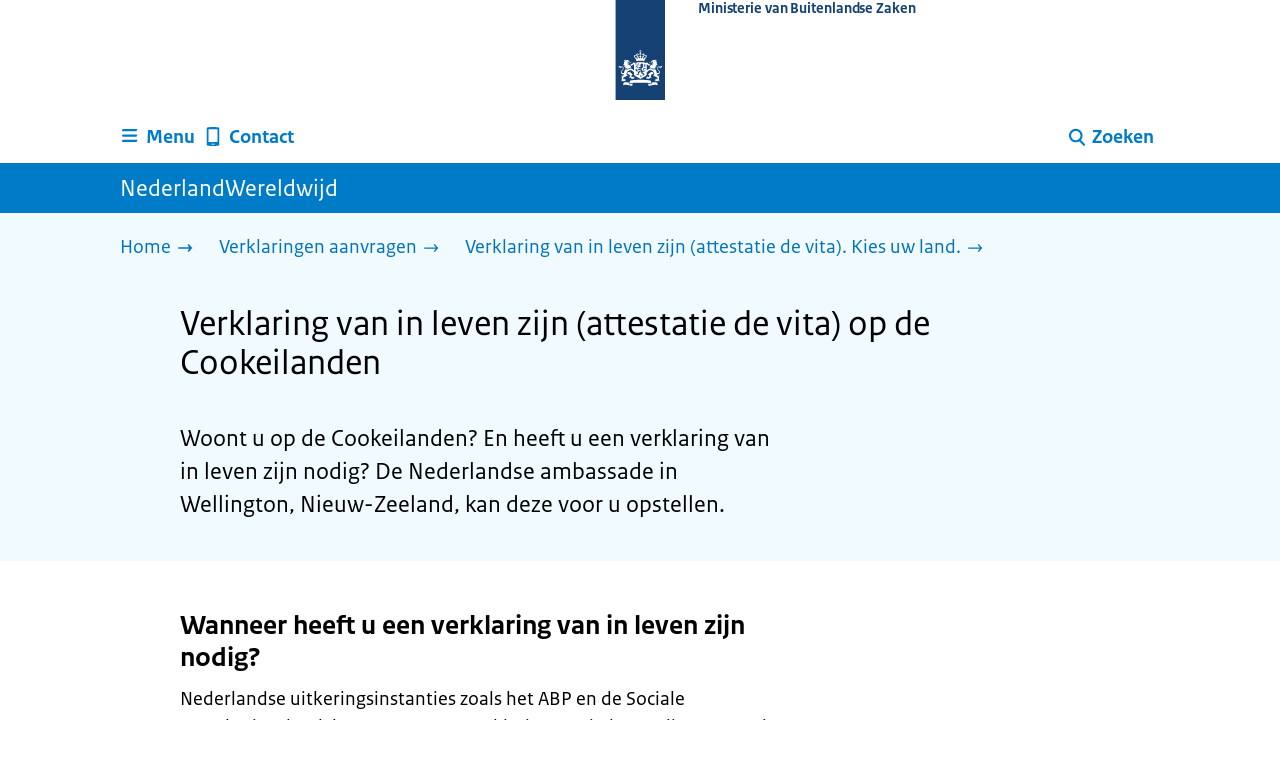

--- FILE ---
content_type: text/html; charset=utf-8
request_url: https://www.nederlandwereldwijd.nl/verklaring/in-leven-zijn/cookeilanden
body_size: 12640
content:
<!DOCTYPE html><html lang="nl" class="no-js"><head><meta charSet="utf-8"/><meta name="viewport" content="width=device-width, initial-scale=1"/><link rel="preload" href="/logo-ro-v6.svg" as="image"/><link rel="stylesheet" href="/_next/static/css/80be35c5ddbc6f4d.css" nonce="Be18hvHs703mI5PEp524lUiFz_HXg9x8" data-precedence="next"/><link rel="stylesheet" href="/_next/static/css/e10d5c87c226b76b.css" nonce="Be18hvHs703mI5PEp524lUiFz_HXg9x8" data-precedence="next"/><link rel="stylesheet" href="/_next/static/css/98a76862185ac347.css" nonce="Be18hvHs703mI5PEp524lUiFz_HXg9x8" data-precedence="next"/><link rel="stylesheet" href="/_next/static/css/601968813c3d4c95.css" nonce="Be18hvHs703mI5PEp524lUiFz_HXg9x8" data-precedence="next"/><link rel="stylesheet" href="/_next/static/css/569a65f3deab507a.css" nonce="Be18hvHs703mI5PEp524lUiFz_HXg9x8" data-precedence="next"/><link rel="stylesheet" href="/_next/static/css/56aec1378d1c4c9a.css" nonce="Be18hvHs703mI5PEp524lUiFz_HXg9x8" data-precedence="next"/><link rel="stylesheet" href="/_next/static/css/e8d03374c60fcb41.css" nonce="Be18hvHs703mI5PEp524lUiFz_HXg9x8" data-precedence="next"/><link rel="stylesheet" href="/_next/static/css/51ec26a50e0f7052.css" nonce="Be18hvHs703mI5PEp524lUiFz_HXg9x8" data-precedence="next"/><link rel="stylesheet" href="/_next/static/css/a18e4877203b6325.css" nonce="Be18hvHs703mI5PEp524lUiFz_HXg9x8" data-precedence="next"/><link rel="stylesheet" href="/_next/static/css/8b89ff8fe39f0c8b.css" nonce="Be18hvHs703mI5PEp524lUiFz_HXg9x8" data-precedence="next"/><link rel="preload" as="script" fetchPriority="low" nonce="Be18hvHs703mI5PEp524lUiFz_HXg9x8" href="/_next/static/chunks/webpack-08cbb81d6bf839fd.js"/><script src="/_next/static/chunks/6ccaaaa6-e1352fd94cebaf78.js" async="" nonce="Be18hvHs703mI5PEp524lUiFz_HXg9x8"></script><script src="/_next/static/chunks/7804-0ef5d63d300508c5.js" async="" nonce="Be18hvHs703mI5PEp524lUiFz_HXg9x8"></script><script src="/_next/static/chunks/main-app-c321b22a81b9986c.js" async="" nonce="Be18hvHs703mI5PEp524lUiFz_HXg9x8"></script><script src="/_next/static/chunks/1763-b1448f59638f85e2.js" async="" nonce="Be18hvHs703mI5PEp524lUiFz_HXg9x8"></script><script src="/_next/static/chunks/4986-4482821798fc30d9.js" async="" nonce="Be18hvHs703mI5PEp524lUiFz_HXg9x8"></script><script src="/_next/static/chunks/8396-6888a421c9c9a3ed.js" async="" nonce="Be18hvHs703mI5PEp524lUiFz_HXg9x8"></script><script src="/_next/static/chunks/7823-375bff66871796d9.js" async="" nonce="Be18hvHs703mI5PEp524lUiFz_HXg9x8"></script><script src="/_next/static/chunks/app/error-1ce6588405e3803a.js" async="" nonce="Be18hvHs703mI5PEp524lUiFz_HXg9x8"></script><script src="/_next/static/chunks/60d896e7-8d109be14068a8ae.js" async="" nonce="Be18hvHs703mI5PEp524lUiFz_HXg9x8"></script><script src="/_next/static/chunks/9988-5978f0636ee017b9.js" async="" nonce="Be18hvHs703mI5PEp524lUiFz_HXg9x8"></script><script src="/_next/static/chunks/3083-6bcbf948e0ae8c99.js" async="" nonce="Be18hvHs703mI5PEp524lUiFz_HXg9x8"></script><script src="/_next/static/chunks/4341-99cd42e90dfd2d64.js" async="" nonce="Be18hvHs703mI5PEp524lUiFz_HXg9x8"></script><script src="/_next/static/chunks/7238-e5e7bdff32707b3b.js" async="" nonce="Be18hvHs703mI5PEp524lUiFz_HXg9x8"></script><script src="/_next/static/chunks/5779-724e61702f7dd6f4.js" async="" nonce="Be18hvHs703mI5PEp524lUiFz_HXg9x8"></script><script src="/_next/static/chunks/app/%5B%5B...route%5D%5D/page-bde39cee9eae1533.js" async="" nonce="Be18hvHs703mI5PEp524lUiFz_HXg9x8"></script><link rel="manifest" href="/api/manifest?v=3"/><meta name="google-site-verification" content="SC8gk9Z8gDjnpIruUpLIxeSIaeUZgTF8OVXQu_XWOeA"/><link rel="icon" href="/favicon.ico?v=2" sizes="any"/><link rel="icon" href="/favicon.svg" type="image/svg+xml"/><link rel="apple-touch-icon" href="/apple-touch-icon.png"/><title>Verklaring van in leven zijn (attestatie de vita) op de Cookeilanden | NederlandWereldwijd</title><meta name="description" content="Lees hoe u in Cookeilanden een verklaring van in leven zijn (attestatie de vita) aanvraagt."/><link rel="canonical" href="https://www.nederlandwereldwijd.nl/verklaring/in-leven-zijn/cookeilanden"/><meta name="robots" content="index,follow"/><meta property="og:title" content="Verklaring van in leven zijn (attestatie de vita) op de Cookeilanden | NederlandWereldwijd"/><meta property="og:description" content="Lees hoe u in Cookeilanden een verklaring van in leven zijn (attestatie de vita) aanvraagt."/><meta property="og:url" content="https://www.nederlandwereldwijd.nl/verklaring/in-leven-zijn/cookeilanden"/><meta property="og:type" content="website"/><meta property="og:image" content="https://www.nederlandwereldwijd.nl/ro-home-bookmark-300x300.png"/><meta property="og:image:alt" content="Logo Overheid"/><meta property="og:image:width" content="300"/><meta property="og:image:height" content="300"/><meta class="elastic" name="ftg_type" content="Call to action pagina"/><meta class="elastic" name="informatietype" content="Webpagina"/><meta name="DCTERMS.title" content="Verklaring van in leven zijn (attestatie de vita) op de Cookeilanden | NederlandWereldwijd"/><meta name="DCTERMS.description" content="Lees hoe u in Cookeilanden een verklaring van in leven zijn (attestatie de vita) aanvraagt."/><meta name="DCTERMS.language" title="XSD.language" content="nl"/><meta name="DCTERMS.identifier" title="XSD.anyURI" content="https://www.nederlandwereldwijd.nl/verklaring/in-leven-zijn/cookeilanden"/><meta name="OVERHEID.authority" title="RIJKSOVERHEID.Organisatie" content="Ministerie van Buitenlandse Zaken"/><meta name="DCTERMS.creator" title="RIJKSOVERHEID.Organisatie" content="Ministerie van Buitenlandse Zaken"/><meta name="DCTERMS.publisher" title="RIJKSOVERHEID.Organisatie" content="Ministerie van Buitenlandse Zaken"/><meta name="DCTERMS.rightsHolder" title="RIJKSOVERHEID.Organisatie" content="Ministerie van Buitenlandse Zaken"/><meta name="DCTERMS.rights" content="CC0 1.0 Universal"/><meta name="DCTERMS.subject" content="verklaring in leven zijn"/><meta name="DCTERMS.subject" content="verklaringen"/><meta name="DCTERMS.issued" title="XSD.dateTime" content="2021-10-29T15:20"/><meta name="DCTERMS.available" title="DCTERMS.Period" content="start=2021-10-29;"/><meta name="DCTERMS.modified" title="XSD.dateTime" content="2023-07-10T16:41"/><meta name="DCTERMS.type" title="RIJKSOVERHEID.Informatietype" content="Webpagina"/><script nonce="Be18hvHs703mI5PEp524lUiFz_HXg9x8">document.documentElement.className = document.documentElement.className.replace('no-js','js');</script><script src="/_next/static/chunks/polyfills-42372ed130431b0a.js" noModule="" nonce="Be18hvHs703mI5PEp524lUiFz_HXg9x8"></script></head><body class=" __className_e45a93"><div hidden=""><!--$--><!--/$--></div><script type="application/ld+json" id="web-page-jsonld">{"@context":"https://schema.org","@type":"WebPage","url":"https://www.nederlandwereldwijd.nl/verklaring/in-leven-zijn/cookeilanden","name":"Verklaring van in leven zijn (attestatie de vita) op de Cookeilanden | NederlandWereldwijd","description":"Lees hoe u in Cookeilanden een verklaring van in leven zijn (attestatie de vita) aanvraagt.","inLanguage":"nl","datePublished":"2021-10-29T15:20","dateModified":"2023-07-10T16:41","isPartOf":{"@id":"https://www.nederlandwereldwijd.nl/#website"},"breadcrumb":{"@id":"https://www.nederlandwereldwijd.nl/verklaring/in-leven-zijn/cookeilanden/#breadcrumb"}}</script><div id="p1o-app" class="page-wrapper"><header><div class="Button_wrapper__uxyTQ Header_skipLink__FWZ6H "><a href="#first-content" class="Button_button__SAWZM   ">Ga direct naar inhoud</a></div><div class="Logo_logo__jeuY3"><a href="/" class="Logo_imageWrapper__mQbtA"><img alt="Logo Overheid" loading="eager" width="160" height="100" decoding="async" src="/logo-ro-v6.svg"/><span class="sr-only">Naar de homepage van www.nederlandwereldwijd.nl</span><span class="Logo_wordmark__wz69a">Ministerie van Buitenlandse Zaken</span></a></div><div class="Navigation_navigation__nRTJz layout-wrapper"><ul class="Navigation_navbar__GCdTR"><li><div class="component-wrapper-no-margin"><div><button class="DropdownNavigation_navigationItem__7kmEG" data-testid="dropdown-nav-button-Menu"><svg xmlns="http://www.w3.org/2000/svg" viewBox="0 0 64 64" height="24" width="24" class="Icon_icon__hNQtl " aria-hidden="true"><path fill="#000" d="M13.999 10.832v.001h-.45a2.882 2.882 0 0 0-2.882 2.881 2.88 2.88 0 0 0 2.882 2.875h.45v.002h35.189l2.88-5.76H13.999zM27.652 25.276H13.548a2.885 2.885 0 0 0-2.882 2.88 2.882 2.882 0 0 0 2.882 2.88H49.187l2.88-5.76H27.652zM52.067 39.573H13.549a2.882 2.882 0 0 0-2.882 2.88 2.884 2.884 0 0 0 2.882 2.88h35.639l2.879-5.76z"></path></svg><span class="DropdownNavigation_text__9Xh1b">Menu</span></button><div class="layout-wrapper no-js"><div class="DropdownNavigation_subNavigationContent__P4vtm"><nav class="SubNavigation_subNavWrapper__gcRio"><div class="SubNavigation_homeButtonWrapper__tyvvv"><a href="/">Home <svg xmlns="http://www.w3.org/2000/svg" viewBox="0 0 64 64" height="25" width="25" class="Icon_icon__hNQtl " aria-hidden="true"><path fill="#000" d="M43.714 44.896l-3.839-3.63 6.214-6.844-1.365.266H10.667v-5.261h34.057l1.365.208-6.339-6.902 3.839-3.628 11.703 12.952z"></path></svg></a></div><ul class="SubNavigation_subNav__bftUf"><li><a href="/thema/familie">Familie<svg xmlns="http://www.w3.org/2000/svg" viewBox="0 0 64 64" height="25" width="25" class="Icon_icon__hNQtl " aria-hidden="true"><path fill="#000" d="M43.714 44.896l-3.839-3.63 6.214-6.844-1.365.266H10.667v-5.261h34.057l1.365.208-6.339-6.902 3.839-3.628 11.703 12.952z"></path></svg></a></li><li><a href="/thema/geld">Geld<svg xmlns="http://www.w3.org/2000/svg" viewBox="0 0 64 64" height="25" width="25" class="Icon_icon__hNQtl " aria-hidden="true"><path fill="#000" d="M43.714 44.896l-3.839-3.63 6.214-6.844-1.365.266H10.667v-5.261h34.057l1.365.208-6.339-6.902 3.839-3.628 11.703 12.952z"></path></svg></a></li><li><a href="/thema/gezondheid">Gezondheid<svg xmlns="http://www.w3.org/2000/svg" viewBox="0 0 64 64" height="25" width="25" class="Icon_icon__hNQtl " aria-hidden="true"><path fill="#000" d="M43.714 44.896l-3.839-3.63 6.214-6.844-1.365.266H10.667v-5.261h34.057l1.365.208-6.339-6.902 3.839-3.628 11.703 12.952z"></path></svg></a></li><li><a href="/thema/identiteit">Identiteit<svg xmlns="http://www.w3.org/2000/svg" viewBox="0 0 64 64" height="25" width="25" class="Icon_icon__hNQtl " aria-hidden="true"><path fill="#000" d="M43.714 44.896l-3.839-3.63 6.214-6.844-1.365.266H10.667v-5.261h34.057l1.365.208-6.339-6.902 3.839-3.628 11.703 12.952z"></path></svg></a></li><li><a href="/thema/onderwijs">Onderwijs<svg xmlns="http://www.w3.org/2000/svg" viewBox="0 0 64 64" height="25" width="25" class="Icon_icon__hNQtl " aria-hidden="true"><path fill="#000" d="M43.714 44.896l-3.839-3.63 6.214-6.844-1.365.266H10.667v-5.261h34.057l1.365.208-6.339-6.902 3.839-3.628 11.703 12.952z"></path></svg></a></li><li><a href="/thema/reizen">Reizen<svg xmlns="http://www.w3.org/2000/svg" viewBox="0 0 64 64" height="25" width="25" class="Icon_icon__hNQtl " aria-hidden="true"><path fill="#000" d="M43.714 44.896l-3.839-3.63 6.214-6.844-1.365.266H10.667v-5.261h34.057l1.365.208-6.339-6.902 3.839-3.628 11.703 12.952z"></path></svg></a></li><li><a href="/thema/vervoer">Vervoer<svg xmlns="http://www.w3.org/2000/svg" viewBox="0 0 64 64" height="25" width="25" class="Icon_icon__hNQtl " aria-hidden="true"><path fill="#000" d="M43.714 44.896l-3.839-3.63 6.214-6.844-1.365.266H10.667v-5.261h34.057l1.365.208-6.339-6.902 3.839-3.628 11.703 12.952z"></path></svg></a></li><li><a href="/thema/werk">Werk<svg xmlns="http://www.w3.org/2000/svg" viewBox="0 0 64 64" height="25" width="25" class="Icon_icon__hNQtl " aria-hidden="true"><path fill="#000" d="M43.714 44.896l-3.839-3.63 6.214-6.844-1.365.266H10.667v-5.261h34.057l1.365.208-6.339-6.902 3.839-3.628 11.703 12.952z"></path></svg></a></li><li><a href="/thema/wonen">Wonen<svg xmlns="http://www.w3.org/2000/svg" viewBox="0 0 64 64" height="25" width="25" class="Icon_icon__hNQtl " aria-hidden="true"><path fill="#000" d="M43.714 44.896l-3.839-3.63 6.214-6.844-1.365.266H10.667v-5.261h34.057l1.365.208-6.339-6.902 3.839-3.628 11.703 12.952z"></path></svg></a></li><li><a href="/thema/onderwerpen">Onderwerpen A-Z<svg xmlns="http://www.w3.org/2000/svg" viewBox="0 0 64 64" height="25" width="25" class="Icon_icon__hNQtl " aria-hidden="true"><path fill="#000" d="M43.714 44.896l-3.839-3.63 6.214-6.844-1.365.266H10.667v-5.261h34.057l1.365.208-6.339-6.902 3.839-3.628 11.703 12.952z"></path></svg></a></li></ul></nav></div></div></div></div></li><li><a href="/contact" class="BrHeader_navigationItem__DTcEl"><svg xmlns="http://www.w3.org/2000/svg" viewBox="0 0 64 64" height="24" width="24" class="Icon_icon__hNQtl " aria-hidden="true"><path fill="#000" d="M46.411 6.324a107.487 107.487 0 0 0-28.823 0c-1.32.182-2.388 1.43-2.388 2.751v43.199c0 1.323 1.067 2.569 2.388 2.753a107.57 107.57 0 0 0 28.823 0c1.32-.184 2.389-1.43 2.389-2.753V9.076c0-1.322-1.069-2.57-2.389-2.752M36.8 52.274h-9.6v-2.399h9.6v2.399zm7.2-7.199H20v-33.6h24v33.6z"></path></svg><span>Contact</span></a></li><li class="Navigation_pullRight__Ba2xW"><div class="DropdownNavigation_searchIcon__Rjxg3"><button class="DropdownNavigation_navigationItem__7kmEG" data-testid="dropdown-nav-button-Zoeken"><svg xmlns="http://www.w3.org/2000/svg" viewBox="0 0 64 64" height="24" width="24" class="Icon_icon__hNQtl " aria-hidden="true"><path fill="#000" d="M13.333 28.167c0-9.979 8.094-18.065 18.073-18.065 9.969 0 18.062 8.086 18.062 18.065 0 9.985-8.094 18.065-18.062 18.065-9.979-.001-18.073-8.081-18.073-18.065zm5.63 0c.016 6.868 5.578 12.424 12.443 12.435 6.854-.011 12.422-5.57 12.433-12.435-.011-6.862-5.578-12.419-12.433-12.435-6.864.016-12.427 5.573-12.443 12.435z"></path><path fill="#000" d="m51.375 54.577-12.356-12.66a2.814 2.814 0 0 1 .047-3.984 2.815 2.815 0 0 1 3.979.052l12.359 12.656a2.811 2.811 0 0 1-.052 3.983 2.797 2.797 0 0 1-1.961.802 2.815 2.815 0 0 1-2.016-.849z"></path></svg><span class="DropdownNavigation_text__9Xh1b">Zoeken</span></button><div class="layout-wrapper no-js"><div class="DropdownNavigation_subNavigationContent__P4vtm"><form name="p1o-search-form" data-testid="search-form" action="/zoeken" method="get"><label class="SearchField_label__PFfzI " for="p1o-searchfield-1">Waar kunnen wij u bij helpen?</label><div class="SearchField_inputWrapper__CgOW7"><div class="SearchInput_inputWrapper__AHKqp"><span aria-live="polite" aria-atomic="true" class="sr-only"></span><input id="p1o-searchfield-1" class="AutocompleteInput_input__AdAkW " type="text" maxLength="128" autoCapitalize="none" autoComplete="off" spellCheck="false" aria-expanded="false" aria-autocomplete="list" role="combobox" name="q" value=""/></div><button type="submit" class="SearchField_submitButton__wSw3D" tabindex="0"><svg xmlns="http://www.w3.org/2000/svg" viewBox="0 0 64 64" height="30" width="30" class="Icon_icon__hNQtl SearchField_icon__Y7Ho7" aria-hidden="true"><path fill="#000" d="M13.333 28.167c0-9.979 8.094-18.065 18.073-18.065 9.969 0 18.062 8.086 18.062 18.065 0 9.985-8.094 18.065-18.062 18.065-9.979-.001-18.073-8.081-18.073-18.065zm5.63 0c.016 6.868 5.578 12.424 12.443 12.435 6.854-.011 12.422-5.57 12.433-12.435-.011-6.862-5.578-12.419-12.433-12.435-6.864.016-12.427 5.573-12.443 12.435z"></path><path fill="#000" d="m51.375 54.577-12.356-12.66a2.814 2.814 0 0 1 .047-3.984 2.815 2.815 0 0 1 3.979.052l12.359 12.656a2.811 2.811 0 0 1-.052 3.983 2.797 2.797 0 0 1-1.961.802 2.815 2.815 0 0 1-2.016-.849z"></path></svg><span class="sr-only">Zoeken</span></button></div></form></div></div></div></li></ul></div><div class="TitleBar_bar__NT_tt"><span class="layout-wrapper TitleBar_title__XwMY5 ">NederlandWereldwijd</span></div></header><nav aria-label="Breadcrumb" class="colored-background Breadcrumb_container__gMdPC"><div class="layout-wrapper Breadcrumb_wrapper__m73Iu"><ul class="Breadcrumb_breadCrumbList__cjuUK"><li><a href="/" aria-label="Home"><span class="Breadcrumb_text__560xQ">Home</span><svg xmlns="http://www.w3.org/2000/svg" viewBox="0 0 64 64" height="20" width="20" class="Icon_icon__hNQtl " aria-hidden="true"><path fill="#000" d="M43.714 44.896l-3.839-3.63 6.214-6.844-1.365.266H10.667v-5.261h34.057l1.365.208-6.339-6.902 3.839-3.628 11.703 12.952z"></path></svg></a></li><li><a href="/verklaring" aria-label="Verklaringen aanvragen"><span class="Breadcrumb_text__560xQ">Verklaringen aanvragen</span><svg xmlns="http://www.w3.org/2000/svg" viewBox="0 0 64 64" height="20" width="20" class="Icon_icon__hNQtl " aria-hidden="true"><path fill="#000" d="M43.675 44.88l-2.953-2.791 7.494-8.172-1.052.203H10.667v-4.047h36.497l1.052.161-7.682-8.32 2.953-2.794 11.807 12.977z"></path></svg></a></li><li><a aria-current="page" href="/verklaring/in-leven-zijn" aria-label="Verklaring van in leven zijn (attestatie de vita). Kies uw land."><span class="Breadcrumb_text__560xQ">Verklaring van in leven zijn (attestatie de vita). Kies uw land.</span><svg xmlns="http://www.w3.org/2000/svg" viewBox="0 0 64 64" height="20" width="20" class="Icon_icon__hNQtl " aria-hidden="true"><path fill="#000" d="M43.675 44.88l-2.953-2.791 7.494-8.172-1.052.203H10.667v-4.047h36.497l1.052.161-7.682-8.32 2.953-2.794 11.807 12.977z"></path></svg></a></li></ul></div></nav><script type="application/ld+json" id="breadcrumb-jsonld">{"@context":"https://schema.org","@type":"BreadcrumbList","@id":"https://www.nederlandwereldwijd.nl/verklaring/in-leven-zijn/cookeilanden/#breadcrumb","itemListElement":[{"@type":"ListItem","position":1,"name":"Home","item":"https://www.nederlandwereldwijd.nl/"},{"@type":"ListItem","position":2,"name":"Verklaringen aanvragen","item":"https://www.nederlandwereldwijd.nl/verklaring"},{"@type":"ListItem","position":3,"name":"Verklaring van in leven zijn (attestatie de vita). Kies uw land.","item":"https://www.nederlandwereldwijd.nl/verklaring/in-leven-zijn"}]}</script><main><div class="colored-background ActionArea_ActionArea__vZzqj" data-testid="action-area"><div id="first-content" class="content-wrapper"><header class="ActionArea_title__aTS3p "><h1 class="ActionArea_pageTitle__IJO8a">Verklaring van in leven zijn (attestatie de vita) op de Cookeilanden</h1></header><div class="RichText_container__QJWUn content-small-wrapper ActionArea_intro__2v5LN"><p>Woont u op de Cookeilanden? En heeft u een verklaring van in leven zijn nodig? De Nederlandse ambassade in Wellington, Nieuw-Zeeland, kan deze voor u opstellen.</p></div></div></div><div class="content-wrapper BrInformationArea_informationArea__b8Pf7" data-testid="information-area"><div class="component-wrapper content-small-wrapper"><div class="RichText_container__QJWUn "><h2>Wanneer heeft u een verklaring van in leven zijn nodig?</h2><p>Nederlandse uitkeringsinstanties zoals het ABP en de Sociale Verzekeringsbank kunnen om een verklaring van in leven zijn (attestatie de vita) vragen.</p><h2>Wat heeft u nodig?</h2><p>Om een verklaring van in leven zijn aan te vragen moet u in persoon langskomen bij de consulaire afdeling van de ambassade. Daarbij gelden de volgende voorwaarden:</p><ul><li>u heeft een geldig Nederlands paspoort of ID-kaart</li><li>uw nationaliteit of nationaliteiten kan of kunnen worden vastgesteld</li><li>uw adres en woonplaats kunnen worden vastgesteld. Bijvoorbeeld door een bewijs van inschrijving van de gemeente waar u woont</li><li>uw burgerlijke staat kan worden vastgesteld: bijvoorbeeld door een huwelijksakte</li></ul><p>Het kan zijn dat u het origineel moet laten <a href="/legaliseren/buitenlandse-documenten">legaliseren</a> en vertalen. De regels verschillen per land.</p><h2>Stempelen van een verklaring van in leven zijn</h2><div class="notification--info"><span class="sr-only">Informatie: </span>Ontvangt u een verzoek van de SVB om te bewijzen dat u nog leeft? U kunt via een app een levensbewijs verzenden. Lees hoe u dat doet op de pagina <a href="/aow-buiten-nederland/levensbewijs">Levensbewijs voor AOW</a>.</div><p>Sommige uitkeringsinstanties hebben eigen voorbedrukte verklaringen van in leven zijn opgesteld. De ambassade kan deze documenten ondertekenen en stempelen. Het ondertekenen en stempelen bij de ambassade is gratis, behalve als u dit lokaal gratis kunt laten doen.</p><p>U moet wel aan enkele voorwaarden voldoen:</p><ul><li>u heeft de Nederlandse nationaliteit</li><li>u komt zelf naar de ambassade</li><li>u laat een geldig Nederlands paspoort of ID-kaart zien</li><li>u toont uw woonadres aan: bijvoorbeeld met officiële documenten van de autoriteiten</li><li>u tekent de documenten op de ambassade in het bijzijn van een medewerker van de ambassade</li></ul><h2>Verklaring bij gemeentehuis of notaris ook mogelijk</h2><p>Als u niet naar de ambassade kunt komen, dan kunt u in sommige landen terecht bij het gemeentehuis of een notaris in de buitenlandse gemeente waar u woont.</p></div></div><div class="component-wrapper-no-margin"><div class="component-wrapper content-small-wrapper"><div class="RichText_container__QJWUn "><h2>Verklaring van in leven zijn in dit land of gebied</h2><h3>Maak een afspraak bij de Nederlandse ambassade in Wellington</h3><p>Maak via het <a href="https://www.vfsvisaonline.com/Netherlands-Global-Online-Appointment_Zone1/AppScheduling/AppWelcome.aspx?P=ShGqf9z31%2FPuj6%2BzIkX0De%2FttKhCto97MsQcgXPOoV4%3D">online afsprakensysteem</a> een afspraak.</p><h3>Hoeveel moet u betalen?</h3><p>Bekijk het <a href="/consulaire-tarieven/cookeilanden">overzicht van de consulaire tarieven</a> voor de kosten van een verklaring.</p><h4>Aanvragen per post of e-mail</h4><p>Als u de verklaring per post of e-mail aanvraagt, verhoogt u het bedrag met de verzendkosten*. Betaal het totaalbedrag per cheque aan de ambassade:</p><p><span lang="en" dir="ltr">Kingdom of the Netherlands - Regional Support Office Asia</span>. Vermeld bij de overschrijving: consulaire verklaring + uw naam.</p><h4>Aanvragen in persoon</h4><p>Als u de aanvraag in persoon doet, betaald u de totale kosten (verklaring + verzendkosten* indien van toepassing) op het moment van uw aanvraag.</p><p><em>* Verzending binnen Nieuw-Zeeland: NZD 9,00. Verzending naar Amerikaans-Samoa, Cook eilanden, Frans-Polynesië, Kiribati, Niue, Pitcairn eilanden, Tokelau eilanden, Tuvalu of Wallis en Futuna: NZD 18,00.</em></p><h2>Heeft u een vraag?</h2><p>Heeft u na het lezen van de informatie op deze pagina vragen? Stuur dan een e-mail via het <a href="/contact/contactformulier">contactformulier</a>.</p></div></div></div></div></main><footer class="BrFooter_wrapperWithFeedbackBar__mp5SG"><div id="surveyContent"></div><div class="layout-wrapper"><div class="no-js"></div></div><div class="PayOff_payOff__kzCDk Footer_payOff__n8mNy"><div class="PayOff_wrapper__XUy_4 layout-wrapper"><div class="PayOff_logo__PElBx"><img alt="" loading="lazy" width="0" height="0" decoding="async" src="/binaries/content/gallery/p1o/afbeeldingen/nww-wereldbol-rgb-wit-1.svg"/></div><div><span>NederlandWereldwijd</span></div></div></div><div class="Footer_navigation__v9fcc"><button class="Footer_button__V0FwT" aria-expanded="false"><svg xmlns="http://www.w3.org/2000/svg" viewBox="0 0 64 64" height="20" width="20" class="Icon_icon__hNQtl Footer_icon__YLUw0" aria-hidden="true"><path fill="#000" d="M13.086 36.559v-9.215h14.211V13.137h9.312v14.207h14.305v9.215H36.609v14.305h-9.312V36.559H13.086z"></path></svg>Over deze website</button><div class="layout-wrapper Footer_expandableContent__DcPUK " data-testid="showNav-content"><div class="component-wrapper-no-margin"><ul><li><a href="/over-nederland-wereldwijd">Over NederlandWereldwijd</a></li><li><a href="/over-de-website">Over de website</a></li></ul></div></div></div><div class="layout-wrapper"><div class="LanguageSelector_languageWrapper__Cbei1" lang="en" dir="ltr"><span class="LanguageSelector_text__AJsuk">This website in </span><a href="https://www.netherlandsworldwide.nl" class="LanguageSelector_button__nHhEF">English</a></div></div></footer></div><!--$--><!--/$--><script src="/_next/static/chunks/webpack-08cbb81d6bf839fd.js" nonce="Be18hvHs703mI5PEp524lUiFz_HXg9x8" id="_R_" async=""></script><script nonce="Be18hvHs703mI5PEp524lUiFz_HXg9x8">(self.__next_f=self.__next_f||[]).push([0])</script><script nonce="Be18hvHs703mI5PEp524lUiFz_HXg9x8">self.__next_f.push([1,"1:\"$Sreact.fragment\"\n3:I[83248,[],\"\"]\n4:I[68182,[],\"\"]\n6:I[57949,[],\"OutletBoundary\"]\n7:\"$Sreact.suspense\"\n9:I[57949,[],\"ViewportBoundary\"]\nb:I[57949,[],\"MetadataBoundary\"]\nd:I[40620,[],\"\"]\ne:I[41708,[\"1763\",\"static/chunks/1763-b1448f59638f85e2.js\",\"4986\",\"static/chunks/4986-4482821798fc30d9.js\",\"8396\",\"static/chunks/8396-6888a421c9c9a3ed.js\",\"7823\",\"static/chunks/7823-375bff66871796d9.js\",\"8039\",\"static/chunks/app/error-1ce6588405e3803a.js\"],\"default\"]\n10:I[48621,[\"124\",\"static/chunks/60d896e7-8d109be14068a8ae.js\",\"1763\",\"static/chunks/1763-b1448f59638f85e2.js\",\"4986\",\"static/chunks/4986-4482821798fc30d9.js\",\"9988\",\"static/chunks/9988-5978f0636ee017b9.js\",\"3083\",\"static/chunks/3083-6bcbf948e0ae8c99.js\",\"4341\",\"static/chunks/4341-99cd42e90dfd2d64.js\",\"8396\",\"static/chunks/8396-6888a421c9c9a3ed.js\",\"7823\",\"static/chunks/7823-375bff66871796d9.js\",\"7238\",\"static/chunks/7238-e5e7bdff32707b3b.js\",\"5779\",\"static/chunks/5779-724e61702f7dd6f4.js\",\"3400\",\"static/chunks/app/%5B%5B...route%5D%5D/page-bde39cee9eae1533.js\"],\"PiwikMetaData\"]\n11:I[58785,[\"124\",\"static/chunks/60d896e7-8d109be14068a8ae.js\",\"1763\",\"static/chunks/1763-b1448f59638f85e2.js\",\"4986\",\"static/chunks/4986-4482821798fc30d9.js\",\"9988\",\"static/chunks/9988-5978f0636ee017b9.js\",\"3083\",\"static/chunks/3083-6bcbf948e0ae8c99.js\",\"4341\",\"static/chunks/4341-99cd42e90dfd2d64.js\",\"8396\",\"static/chunks/8396-6888a421c9c9a3ed.js\",\"7823\",\"static/chunks/7823-375bff66871796d9.js\",\"7238\",\"static/chunks/7238-e5e7bdff32707b3b.js\",\"5779\",\"static/chunks/5779-724e61702f7dd6f4.js\",\"3400\",\"static/chunks/app/%5B%5B...route%5D%5D/page-bde39cee9eae1533.js\"],\"PiwikProProvider\"]\n12:I[69512,[\"124\",\"static/chunks/60d896e7-8d109be14068a8ae.js\",\"1763\",\"static/chunks/1763-b1448f59638f85e2.js\",\"4986\",\"static/chunks/4986-4482821798fc30d9.js\",\"9988\",\"static/chunks/9988-5978f0636ee017b9.js\",\"3083\",\"static/chunks/3083-6bcbf948e0ae8c99.js\",\"4341\",\"static/chunks/4341-99cd42e90dfd2d64.js\",\"8396\",\"static/chunks/8396-6888a421c9c9a3ed.js\",\"7823\",\"static/chunks/7823-375bff66871796d9.js\",\"7238\",\"static/chunks/7238-e5e7bdff32707b3b.js\",\"5779\",\"static/chunks/5779-724e61702f7dd6f4.js\",\"3400\",\"static/chunks/app/%5B%5B...route%5D%5D/page-bde39cee9eae1533.js\"],\"default\"]\n14:I[82759,[\"124\",\"static/chunks/60d896e7-8d109be14068a8ae.js\",\"1763\",\"static/chunks/1763-b1448f59638f85e2.js\",\"4986\",\"static/chunks/4986-4482821798fc30d9.js\",\"9988\",\"static/chunks/9988-5978f0636ee017b9.js\",\"3083\",\"static/chunks/3083-6bcbf948e0ae8c99.js\",\"4341\",\"static/chunks/4341-99cd42e90dfd2d64.js\",\"8396\",\"static/chunks/8396-6888a421c9c9a3ed.js\",\"7823\",\"static/chunks/7823-375bff66871796d9.js\",\"7238\",\"static/chunks/7238-e5e7bdff32707b3b.js\",\"5779\",\"static/chunks/5779-724e61702f7dd6f4.js\",\"3400\",\"static/chunks/app/%5B%5B...route%5D%5D/page-bde39cee9eae1533.js\"],\"Footer\"]\n15:I[81704,[],\"IconMark\"]\n:HL[\"/_next/static/css/80be35c5ddbc6f4d.css\",\"style\",{\"nonce\":\"Be18hvHs703mI5PEp524lUiFz_HXg9x8\"}]\n:HL[\"/_next/static/media/3b915b92ecaa9e36.p.woff2\",\"font\",{\"crossOrigin\":\"\",\"nonce\":\"Be18hvHs703mI5PEp524lUiFz_HXg9x8\",\"type\":\"font/woff2\"}]\n:HL[\"/_next/static/media/61d42c00416bf818.p.woff2\",\"font\",{\"crossOrigin\":\"\",\"nonce\":\"Be18hvHs703mI5PEp524lUiFz_HXg9x8\",\"type\":\"font/woff2\"}]\n:HL[\"/_next/static/media/8ac7a61535a117db.p.woff2\",\"font\",{\"crossOrigin\":\"\",\"nonce\":\"Be18hvHs703mI5PEp524lUiFz_HXg9x8\",\"type\":\"font/woff2\"}]\n:HL[\"/_next/static/media/c61f4c0e2af2a350.p.woff2\",\"font\",{\"crossOrigin\":\"\",\"nonce\":\"Be18hvHs703mI5PEp524lUiFz_HXg9x8\",\"type\":\"font/woff2\"}]\n:HL[\"/_next/static/media/f0d0e2c646081107.p.woff2\",\"font\",{\"crossOrigin\":\"\",\"nonce\":\"Be18hvHs703mI5PEp524lUiFz_HXg9x8\",\"type\":\"font/woff2\"}]\n:HL[\"/_next/static/css/e10d5c87c226b76b.css\",\"style\",{\"nonce\":\"Be18hvHs703mI5PEp524lUiFz_HXg9x8\"}]\n:HL[\"/_next/static/css/98a76862185ac347.css\",\"style\",{\"nonce\":\"Be18hvHs703mI5PEp524lUiFz_HXg9x8\"}]\n:HL[\"/_next/static/css/601968813c3d4c95.css\",\"style\",{\"nonce\":\"Be18hvHs703mI5PEp524lUiFz_HXg9x8\"}]\n:HL[\"/_next/static/css/569a65f3deab507a.css\",\"style\",{\"nonce\":\"Be18hvHs703mI5PEp524lUiFz_HXg9x8\"}]\n:HL[\"/_next/static/css/56aec1378d1c4c9a.css\",\"style\",{\"nonce\":\"Be18hvHs703mI5PEp524lUiFz_HXg9x8\"}]\n:HL[\"/_next/static/css/e8d03374c60fcb41.css\",\"style\",{\"nonce\":\"Be18hvHs703mI5PEp524lUiFz_HXg9x8\"}]\n:HL[\"/_next/static/css/51ec26a50e0f7052.css\",\"style\",{\"nonce\":\"Be18hvHs703mI5PEp524lUiFz_HXg9x8\"}]\n:HL[\"/_next/static/css/a18e4877203b6325.css\",\"style\",{\"nonce\":\"Be18hvHs703mI5PEp524lUiFz_HXg9x8\"}]\n:HL["])</script><script nonce="Be18hvHs703mI5PEp524lUiFz_HXg9x8">self.__next_f.push([1,"\"/_next/static/css/8b89ff8fe39f0c8b.css\",\"style\",{\"nonce\":\"Be18hvHs703mI5PEp524lUiFz_HXg9x8\"}]\n:HL[\"/logo-ro-v6.svg\",\"image\"]\n"])</script><script nonce="Be18hvHs703mI5PEp524lUiFz_HXg9x8">self.__next_f.push([1,"0:{\"P\":null,\"b\":\"AE0gKqvNqK3_NKQMzZplM\",\"c\":[\"\",\"verklaring\",\"in-leven-zijn\",\"cookeilanden\"],\"q\":\"\",\"i\":false,\"f\":[[[\"\",{\"children\":[[\"route\",\"verklaring/in-leven-zijn/cookeilanden\",\"oc\"],{\"children\":[\"__PAGE__\",{}]}]},\"$undefined\",\"$undefined\",true],[[\"$\",\"$1\",\"c\",{\"children\":[[[\"$\",\"link\",\"0\",{\"rel\":\"stylesheet\",\"href\":\"/_next/static/css/80be35c5ddbc6f4d.css\",\"precedence\":\"next\",\"crossOrigin\":\"$undefined\",\"nonce\":\"Be18hvHs703mI5PEp524lUiFz_HXg9x8\"}]],\"$L2\"]}],{\"children\":[[\"$\",\"$1\",\"c\",{\"children\":[null,[\"$\",\"$L3\",null,{\"parallelRouterKey\":\"children\",\"error\":\"$undefined\",\"errorStyles\":\"$undefined\",\"errorScripts\":\"$undefined\",\"template\":[\"$\",\"$L4\",null,{}],\"templateStyles\":\"$undefined\",\"templateScripts\":\"$undefined\",\"notFound\":\"$undefined\",\"forbidden\":\"$undefined\",\"unauthorized\":\"$undefined\"}]]}],{\"children\":[[\"$\",\"$1\",\"c\",{\"children\":[\"$L5\",[[\"$\",\"link\",\"0\",{\"rel\":\"stylesheet\",\"href\":\"/_next/static/css/e10d5c87c226b76b.css\",\"precedence\":\"next\",\"crossOrigin\":\"$undefined\",\"nonce\":\"Be18hvHs703mI5PEp524lUiFz_HXg9x8\"}],[\"$\",\"link\",\"1\",{\"rel\":\"stylesheet\",\"href\":\"/_next/static/css/98a76862185ac347.css\",\"precedence\":\"next\",\"crossOrigin\":\"$undefined\",\"nonce\":\"Be18hvHs703mI5PEp524lUiFz_HXg9x8\"}],[\"$\",\"link\",\"2\",{\"rel\":\"stylesheet\",\"href\":\"/_next/static/css/601968813c3d4c95.css\",\"precedence\":\"next\",\"crossOrigin\":\"$undefined\",\"nonce\":\"Be18hvHs703mI5PEp524lUiFz_HXg9x8\"}],[\"$\",\"link\",\"3\",{\"rel\":\"stylesheet\",\"href\":\"/_next/static/css/569a65f3deab507a.css\",\"precedence\":\"next\",\"crossOrigin\":\"$undefined\",\"nonce\":\"Be18hvHs703mI5PEp524lUiFz_HXg9x8\"}],[\"$\",\"link\",\"4\",{\"rel\":\"stylesheet\",\"href\":\"/_next/static/css/56aec1378d1c4c9a.css\",\"precedence\":\"next\",\"crossOrigin\":\"$undefined\",\"nonce\":\"Be18hvHs703mI5PEp524lUiFz_HXg9x8\"}],[\"$\",\"link\",\"5\",{\"rel\":\"stylesheet\",\"href\":\"/_next/static/css/e8d03374c60fcb41.css\",\"precedence\":\"next\",\"crossOrigin\":\"$undefined\",\"nonce\":\"Be18hvHs703mI5PEp524lUiFz_HXg9x8\"}],[\"$\",\"link\",\"6\",{\"rel\":\"stylesheet\",\"href\":\"/_next/static/css/51ec26a50e0f7052.css\",\"precedence\":\"next\",\"crossOrigin\":\"$undefined\",\"nonce\":\"Be18hvHs703mI5PEp524lUiFz_HXg9x8\"}],[\"$\",\"link\",\"7\",{\"rel\":\"stylesheet\",\"href\":\"/_next/static/css/a18e4877203b6325.css\",\"precedence\":\"next\",\"crossOrigin\":\"$undefined\",\"nonce\":\"Be18hvHs703mI5PEp524lUiFz_HXg9x8\"}],[\"$\",\"link\",\"8\",{\"rel\":\"stylesheet\",\"href\":\"/_next/static/css/8b89ff8fe39f0c8b.css\",\"precedence\":\"next\",\"crossOrigin\":\"$undefined\",\"nonce\":\"Be18hvHs703mI5PEp524lUiFz_HXg9x8\"}]],[\"$\",\"$L6\",null,{\"children\":[\"$\",\"$7\",null,{\"name\":\"Next.MetadataOutlet\",\"children\":\"$@8\"}]}]]}],{},null,false,false]},null,false,false]},null,false,false],[\"$\",\"$1\",\"h\",{\"children\":[null,[\"$\",\"$L9\",null,{\"children\":\"$La\"}],[\"$\",\"div\",null,{\"hidden\":true,\"children\":[\"$\",\"$Lb\",null,{\"children\":[\"$\",\"$7\",null,{\"name\":\"Next.Metadata\",\"children\":\"$Lc\"}]}]}],null]}],false]],\"m\":\"$undefined\",\"G\":[\"$d\",[]],\"S\":false}\n"])</script><script nonce="Be18hvHs703mI5PEp524lUiFz_HXg9x8">self.__next_f.push([1,"2:[\"$\",\"html\",null,{\"lang\":\"nl\",\"className\":\"no-js\",\"children\":[\"$\",\"$L3\",null,{\"parallelRouterKey\":\"children\",\"error\":\"$e\",\"errorStyles\":[[\"$\",\"link\",\"0\",{\"rel\":\"stylesheet\",\"href\":\"/_next/static/css/569a65f3deab507a.css\",\"precedence\":\"next\",\"crossOrigin\":\"$undefined\",\"nonce\":\"Be18hvHs703mI5PEp524lUiFz_HXg9x8\"}],[\"$\",\"link\",\"1\",{\"rel\":\"stylesheet\",\"href\":\"/_next/static/css/601968813c3d4c95.css\",\"precedence\":\"next\",\"crossOrigin\":\"$undefined\",\"nonce\":\"Be18hvHs703mI5PEp524lUiFz_HXg9x8\"}],[\"$\",\"link\",\"2\",{\"rel\":\"stylesheet\",\"href\":\"/_next/static/css/e8d03374c60fcb41.css\",\"precedence\":\"next\",\"crossOrigin\":\"$undefined\",\"nonce\":\"Be18hvHs703mI5PEp524lUiFz_HXg9x8\"}],[\"$\",\"link\",\"3\",{\"rel\":\"stylesheet\",\"href\":\"/_next/static/css/e10d5c87c226b76b.css\",\"precedence\":\"next\",\"crossOrigin\":\"$undefined\",\"nonce\":\"Be18hvHs703mI5PEp524lUiFz_HXg9x8\"}]],\"errorScripts\":[],\"template\":[\"$\",\"$L4\",null,{}],\"templateStyles\":\"$undefined\",\"templateScripts\":\"$undefined\",\"notFound\":[\"$Lf\",[[\"$\",\"link\",\"0\",{\"rel\":\"stylesheet\",\"href\":\"/_next/static/css/569a65f3deab507a.css\",\"precedence\":\"next\",\"crossOrigin\":\"$undefined\",\"nonce\":\"Be18hvHs703mI5PEp524lUiFz_HXg9x8\"}],[\"$\",\"link\",\"1\",{\"rel\":\"stylesheet\",\"href\":\"/_next/static/css/e10d5c87c226b76b.css\",\"precedence\":\"next\",\"crossOrigin\":\"$undefined\",\"nonce\":\"Be18hvHs703mI5PEp524lUiFz_HXg9x8\"}],[\"$\",\"link\",\"2\",{\"rel\":\"stylesheet\",\"href\":\"/_next/static/css/601968813c3d4c95.css\",\"precedence\":\"next\",\"crossOrigin\":\"$undefined\",\"nonce\":\"Be18hvHs703mI5PEp524lUiFz_HXg9x8\"}],[\"$\",\"link\",\"3\",{\"rel\":\"stylesheet\",\"href\":\"/_next/static/css/e8d03374c60fcb41.css\",\"precedence\":\"next\",\"crossOrigin\":\"$undefined\",\"nonce\":\"Be18hvHs703mI5PEp524lUiFz_HXg9x8\"}],[\"$\",\"link\",\"4\",{\"rel\":\"stylesheet\",\"href\":\"/_next/static/css/98a76862185ac347.css\",\"precedence\":\"next\",\"crossOrigin\":\"$undefined\",\"nonce\":\"Be18hvHs703mI5PEp524lUiFz_HXg9x8\"}]]],\"forbidden\":\"$undefined\",\"unauthorized\":\"$undefined\"}]}]\n"])</script><script nonce="Be18hvHs703mI5PEp524lUiFz_HXg9x8">self.__next_f.push([1,"a:[[\"$\",\"meta\",\"0\",{\"charSet\":\"utf-8\"}],[\"$\",\"meta\",\"1\",{\"name\":\"viewport\",\"content\":\"width=device-width, initial-scale=1\"}]]\n"])</script><script nonce="Be18hvHs703mI5PEp524lUiFz_HXg9x8">self.__next_f.push([1,"f:[[\"$\",\"head\",null,{\"children\":[[[\"$\",\"title\",null,{\"children\":\"Pagina niet gevonden | NederlandWereldwijd\"}],\"\",[\"$\",\"link\",null,{\"rel\":\"canonical\",\"href\":\"https://www.nederlandwereldwijd.nl/pagina-niet-gevonden\"}],[\"$\",\"meta\",null,{\"name\":\"robots\",\"content\":\"index,follow\"}],[[\"$\",\"meta\",null,{\"property\":\"og:title\",\"content\":\"Pagina niet gevonden | NederlandWereldwijd\"}],\"\",[\"$\",\"meta\",null,{\"property\":\"og:url\",\"content\":\"https://www.nederlandwereldwijd.nl/pagina-niet-gevonden\"}],[\"$\",\"meta\",null,{\"property\":\"og:type\",\"content\":\"website\"}],[\"$\",\"meta\",null,{\"property\":\"og:image\",\"content\":\"https://www.nederlandwereldwijd.nl/ro-home-bookmark-300x300.png\"}],[\"$\",\"meta\",null,{\"property\":\"og:image:alt\",\"content\":\"Logo Overheid\"}],[\"$\",\"meta\",null,{\"property\":\"og:image:width\",\"content\":\"300\"}],[\"$\",\"meta\",null,{\"property\":\"og:image:height\",\"content\":\"300\"}]],[\"$\",\"meta\",null,{\"className\":\"elastic\",\"name\":\"ftg_type\",\"content\":\"Niet bepaald\"}],[\"$\",\"meta\",null,{\"className\":\"elastic\",\"name\":\"informatietype\",\"content\":\"Webpagina\"}],[[\"$\",\"meta\",null,{\"name\":\"DCTERMS.title\",\"content\":\"Pagina niet gevonden | NederlandWereldwijd\"}],\"\",[\"$\",\"meta\",null,{\"name\":\"DCTERMS.language\",\"title\":\"XSD.language\",\"content\":\"nl\"}],[\"$\",\"meta\",null,{\"name\":\"DCTERMS.identifier\",\"title\":\"XSD.anyURI\",\"content\":\"https://www.nederlandwereldwijd.nl/pagina-niet-gevonden\"}],[[\"$\",\"meta\",\"Ministerie van Buitenlandse Zaken\",{\"name\":\"OVERHEID.authority\",\"title\":\"RIJKSOVERHEID.Organisatie\",\"content\":\"Ministerie van Buitenlandse Zaken\"}]],[\"$\",\"meta\",null,{\"name\":\"DCTERMS.creator\",\"title\":\"RIJKSOVERHEID.Organisatie\",\"content\":\"Ministerie van Buitenlandse Zaken\"}],[\"$\",\"meta\",null,{\"name\":\"DCTERMS.publisher\",\"title\":\"RIJKSOVERHEID.Organisatie\",\"content\":\"Ministerie van Buitenlandse Zaken\"}],[\"$\",\"meta\",null,{\"name\":\"DCTERMS.rightsHolder\",\"title\":\"RIJKSOVERHEID.Organisatie\",\"content\":\"Ministerie van Buitenlandse Zaken\"}],[\"$\",\"meta\",null,{\"name\":\"DCTERMS.rights\",\"content\":\"CC0 1.0 Universal\"}],[],[\"$\",\"meta\",null,{\"name\":\"DCTERMS.issued\",\"title\":\"XSD.dateTime\",\"content\":\"2021-12-08T14:05\"}],[\"$\",\"meta\",null,{\"name\":\"DCTERMS.available\",\"title\":\"DCTERMS.Period\",\"content\":\"start=2021-12-08;\"}],[\"$\",\"meta\",null,{\"name\":\"DCTERMS.modified\",\"title\":\"XSD.dateTime\",\"content\":\"2022-03-29T10:13\"}],[\"$\",\"meta\",null,{\"name\":\"DCTERMS.type\",\"title\":\"RIJKSOVERHEID.Informatietype\",\"content\":\"Webpagina\"}]],null,[\"$\",\"$L10\",null,{\"metaData\":{\"title\":\"Pagina niet gevonden | NederlandWereldwijd\",\"description\":\"\",\"canonical\":\"https://www.nederlandwereldwijd.nl/pagina-niet-gevonden\",\"multipleAuthorities\":{\"keys\":\"BZ\",\"values\":[\"Ministerie van Buitenlandse Zaken\"]},\"creator\":\"Ministerie van Buitenlandse Zaken\",\"publisher\":\"Ministerie van Buitenlandse Zaken\",\"rightsHolder\":\"Ministerie van Buitenlandse Zaken\",\"issued\":\"2021-12-08T14:05\",\"modified\":\"2022-03-29T10:13\",\"originalAvailable\":\"$undefined\",\"available\":\"2021-12-08\",\"pageType\":\"Webpagina\",\"language\":\"nl\",\"sdgTag\":null,\"sdgContentType\":null,\"countries\":\"\",\"subjects\":[],\"ftgTypes\":\"Niet bepaald\",\"partners\":\"\",\"noindex\":false,\"sdgPolicyCode\":null}}]],[\"$\",\"script\",null,{\"nonce\":\"Be18hvHs703mI5PEp524lUiFz_HXg9x8\",\"dangerouslySetInnerHTML\":{\"__html\":\"document.documentElement.className = document.documentElement.className.replace('no-js','js');\"}}],false,false]}],[\"$\",\"body\",null,{\"className\":\" __className_e45a93\",\"children\":[[\"$undefined\",\"$undefined\",[[\"$\",\"script\",\"web-page-jsonld\",{\"type\":\"application/ld+json\",\"id\":\"web-page-jsonld\",\"data-testid\":\"$undefined\",\"dangerouslySetInnerHTML\":{\"__html\":\"{\\\"@context\\\":\\\"https://schema.org\\\",\\\"@type\\\":\\\"WebPage\\\",\\\"url\\\":\\\"https://www.nederlandwereldwijd.nl/pagina-niet-gevonden\\\",\\\"name\\\":\\\"Pagina niet gevonden | NederlandWereldwijd\\\",\\\"inLanguage\\\":\\\"nl\\\",\\\"datePublished\\\":\\\"2021-12-08T14:05\\\",\\\"dateModified\\\":\\\"2022-03-29T10:13\\\",\\\"isPartOf\\\":{\\\"@id\\\":\\\"https://www.nederlandwereldwijd.nl/#website\\\"},\\\"breadcrumb\\\":{\\\"@id\\\":\\\"https://www.nederlandwereldwijd.nl/pagina-niet-gevonden/#breadcrumb\\\"}}\"}}]],\"$undefined\"],[\"$\",\"$L11\",null,{\"containerId\":\"d40986bf-608c-4f9d-9b5d-472195f6282f\",\"containerUrl\":\"https://statistiek.rijksoverheid.nl\",\"nonce\":\"Be18hvHs703mI5PEp524lUiFz_HXg9x8\",\"children\":[\"$\",\"$L12\",null,{\"language\":\"nl\",\"toggles\":{\"piwikAsync\":true,\"contactMenu\":true,\"mijnOverheidMenu\":false,\"environmentType\":\"P\",\"environmentIndicator\":false,\"search\":true,\"searchUseJS\":true,\"travelAdvice\":true,\"embassies\":true,\"singleDigitalGateway\":false,\"singleDigitalGatewayOrganisations\":{\"municipality\":false,\"province\":false,\"waterAuthority\":false},\"allowSearchIndexing\":true,\"informationOfficerPage\":false,\"informationOfficerMetaInformationBlock\":true,\"entryModal\":false,\"languageSelector\":true,\"contactForm\":true,\"contactFormType\":\"NWW\",\"blueNavigationIconFilter\":true},\"cmsRequest\":false,\"translationUrl\":\"https://www.netherlandsworldwide.nl\",\"prettyUrl\":\"www.nederlandwereldwijd.nl\",\"isNoJsPage\":false,\"requireNoJsRedirect\":false,\"skipLinkTarget\":\"first-content\",\"entryModalCookieMaxAge\":null,\"baseUrl\":\"https://www.nederlandwereldwijd.nl\",\"children\":[\"$undefined\",\"$L13\"]}]}]]}]]\n"])</script><script nonce="Be18hvHs703mI5PEp524lUiFz_HXg9x8">self.__next_f.push([1,"13:[\"$\",\"div\",null,{\"id\":\"p1o-app\",\"className\":\"page-wrapper\",\"children\":[[\"$\",\"header\",null,{\"children\":[[\"$\",\"div\",null,{\"className\":\"Button_wrapper__uxyTQ Header_skipLink__FWZ6H \",\"children\":[\"$\",\"a\",null,{\"href\":\"#first-content\",\"className\":\"Button_button__SAWZM   \",\"ref\":\"$undefined\",\"children\":[\"Ga direct naar inhoud\",\"$undefined\",\"$undefined\"]}]}],\"$undefined\",[\"$\",\"div\",null,{\"className\":\"Logo_logo__jeuY3\",\"children\":[\"$\",\"a\",null,{\"href\":\"/\",\"className\":\"Logo_imageWrapper__mQbtA\",\"children\":[[\"$\",\"img\",null,{\"alt\":\"Logo Overheid\",\"loading\":\"eager\",\"width\":160,\"height\":100,\"decoding\":\"async\",\"src\":\"/logo-ro-v6.svg\"}],[\"$\",\"span\",null,{\"className\":\"sr-only\",\"children\":\"Naar de homepage van www.nederlandwereldwijd.nl\"}],[\"$\",\"span\",null,{\"className\":\"Logo_wordmark__wz69a\",\"children\":\"Ministerie van Buitenlandse Zaken\"}]]}]}],\"$undefined\",\"$undefined\",[\"$\",\"div\",null,{\"className\":\"TitleBar_bar__NT_tt\",\"children\":[\"$\",\"span\",null,{\"className\":\"layout-wrapper TitleBar_title__XwMY5 \",\"children\":\"NederlandWereldwijd\"}]}],\"$undefined\"]}],[\"$\",\"nav\",null,{\"aria-label\":\"Breadcrumb\",\"className\":\"colored-background Breadcrumb_container__gMdPC\",\"children\":[\"$\",\"div\",null,{\"className\":\"layout-wrapper Breadcrumb_wrapper__m73Iu\",\"children\":[\"$\",\"ul\",null,{\"className\":\"Breadcrumb_breadCrumbList__cjuUK\",\"children\":[[\"$\",\"li\",\"/\",{\"children\":[\"$\",\"a\",null,{\"aria-current\":\"page\",\"href\":\"/\",\"aria-label\":\"Home\",\"children\":[[\"$\",\"span\",null,{\"className\":\"Breadcrumb_text__560xQ\",\"children\":\"Home\"}],[\"$\",\"svg\",null,{\"xmlns\":\"http://www.w3.org/2000/svg\",\"viewBox\":\"0 0 64 64\",\"height\":20,\"width\":20,\"className\":\"Icon_icon__hNQtl \",\"role\":null,\"aria-label\":null,\"aria-hidden\":true,\"children\":[false,\"$undefined\",[\"$\",\"path\",null,{\"fill\":\"#000\",\"d\":\"M43.714 44.896l-3.839-3.63 6.214-6.844-1.365.266H10.667v-5.261h34.057l1.365.208-6.339-6.902 3.839-3.628 11.703 12.952z\"}]]}]]}]}]]}]}]}],[\"$\",\"main\",null,{\"children\":[\"$\",\"div\",null,{\"className\":\"colored-background ActionArea_ActionArea__vZzqj\",\"data-testid\":\"action-area\",\"children\":[\"$\",\"div\",null,{\"id\":\"first-content\",\"className\":\"content-wrapper\",\"children\":[[\"$\",\"header\",null,{\"className\":\"ActionArea_title__aTS3p \",\"children\":[[\"$\",\"h1\",null,{\"aria-live\":null,\"aria-atomic\":null,\"className\":\"ActionArea_pageTitle__IJO8a\",\"children\":[false,\"Pagina niet gevonden\"]}],\"$undefined\"]}],\"$undefined\",\"$undefined\",\"$undefined\",[\"$\",\"div\",null,{\"className\":\"ActionArea_content__mZjTO\",\"children\":[\"$\",\"div\",null,{\"className\":\"component-wrapper content-small-wrapper\",\"children\":[\"$\",\"div\",null,{\"data-testid\":\"$undefined\",\"className\":\"RichText_container__QJWUn \",\"dangerouslySetInnerHTML\":{\"__html\":\"\u003cp\u003eDe pagina die u wilt bezoeken kunnen we niet vinden. Misschien bestaat de pagina niet meer of klopt de link waarop u klikte niet.\u003c/p\u003e\\n\\n\u003cp\u003eProbeer via een van deze pagina's te vinden wat u zoekt:\u003c/p\u003e\\n\\n\u003cul\u003e\\n \u003cli\u003e\u003ca href=\\\"/\\\"\u003eHome\u003c/a\u003e\u003c/li\u003e\\n \u003cli\u003e\u003ca href=\\\"/zoeken\\\"\u003eZoeken\u003c/a\u003e\u003c/li\u003e\\n \u003cli\u003e\u003ca href=\\\"/reisadvies\\\"\u003eReisadviezen\u003c/a\u003e\u003c/li\u003e\\n \u003cli\u003e\u003ca href=\\\"/thema/onderwerpen\\\"\u003eAlle onderwerpen van A tot Z\u003c/a\u003e\u003c/li\u003e\\n\u003c/ul\u003e\\n\\n\u003cp\u003e\u003c/p\u003e\\n\\n\u003cul\u003e\\n\u003c/ul\u003e\"}}]}]}],\"$undefined\"]}]}]}],[\"$\",\"$L14\",null,{\"signOff\":{\"title\":\"NederlandWereldwijd\",\"text\":\"\"},\"translationUrl\":\"https://www.netherlandsworldwide.nl\",\"language\":\"nl\",\"hasLanguageSelector\":true}]]}]\n"])</script><script nonce="Be18hvHs703mI5PEp524lUiFz_HXg9x8">self.__next_f.push([1,"8:null\nc:[[\"$\",\"link\",\"0\",{\"rel\":\"manifest\",\"href\":\"/api/manifest?v=3\",\"crossOrigin\":\"$undefined\"}],[\"$\",\"meta\",\"1\",{\"name\":\"google-site-verification\",\"content\":\"SC8gk9Z8gDjnpIruUpLIxeSIaeUZgTF8OVXQu_XWOeA\"}],[\"$\",\"link\",\"2\",{\"rel\":\"icon\",\"href\":\"/favicon.ico?v=2\",\"sizes\":\"any\"}],[\"$\",\"link\",\"3\",{\"rel\":\"icon\",\"href\":\"/favicon.svg\",\"type\":\"image/svg+xml\"}],[\"$\",\"link\",\"4\",{\"rel\":\"apple-touch-icon\",\"href\":\"/apple-touch-icon.png\"}],[\"$\",\"$L15\",\"5\",{}]]\n"])</script><script nonce="Be18hvHs703mI5PEp524lUiFz_HXg9x8">self.__next_f.push([1,"5:[[\"$\",\"head\",null,{\"children\":[[[\"$\",\"title\",null,{\"children\":\"Verklaring van in leven zijn (attestatie de vita) op de Cookeilanden | NederlandWereldwijd\"}],[\"$\",\"meta\",null,{\"name\":\"description\",\"content\":\"Lees hoe u in Cookeilanden een verklaring van in leven zijn (attestatie de vita) aanvraagt.\"}],[\"$\",\"link\",null,{\"rel\":\"canonical\",\"href\":\"https://www.nederlandwereldwijd.nl/verklaring/in-leven-zijn/cookeilanden\"}],[\"$\",\"meta\",null,{\"name\":\"robots\",\"content\":\"index,follow\"}],[[\"$\",\"meta\",null,{\"property\":\"og:title\",\"content\":\"Verklaring van in leven zijn (attestatie de vita) op de Cookeilanden | NederlandWereldwijd\"}],[\"$\",\"meta\",null,{\"property\":\"og:description\",\"content\":\"Lees hoe u in Cookeilanden een verklaring van in leven zijn (attestatie de vita) aanvraagt.\"}],[\"$\",\"meta\",null,{\"property\":\"og:url\",\"content\":\"https://www.nederlandwereldwijd.nl/verklaring/in-leven-zijn/cookeilanden\"}],[\"$\",\"meta\",null,{\"property\":\"og:type\",\"content\":\"website\"}],[\"$\",\"meta\",null,{\"property\":\"og:image\",\"content\":\"https://www.nederlandwereldwijd.nl/ro-home-bookmark-300x300.png\"}],[\"$\",\"meta\",null,{\"property\":\"og:image:alt\",\"content\":\"Logo Overheid\"}],[\"$\",\"meta\",null,{\"property\":\"og:image:width\",\"content\":\"300\"}],[\"$\",\"meta\",null,{\"property\":\"og:image:height\",\"content\":\"300\"}]],[\"$\",\"meta\",null,{\"className\":\"elastic\",\"name\":\"ftg_type\",\"content\":\"Call to action pagina\"}],[\"$\",\"meta\",null,{\"className\":\"elastic\",\"name\":\"informatietype\",\"content\":\"Webpagina\"}],[[\"$\",\"meta\",null,{\"name\":\"DCTERMS.title\",\"content\":\"Verklaring van in leven zijn (attestatie de vita) op de Cookeilanden | NederlandWereldwijd\"}],[\"$\",\"meta\",null,{\"name\":\"DCTERMS.description\",\"content\":\"Lees hoe u in Cookeilanden een verklaring van in leven zijn (attestatie de vita) aanvraagt.\"}],[\"$\",\"meta\",null,{\"name\":\"DCTERMS.language\",\"title\":\"XSD.language\",\"content\":\"nl\"}],[\"$\",\"meta\",null,{\"name\":\"DCTERMS.identifier\",\"title\":\"XSD.anyURI\",\"content\":\"https://www.nederlandwereldwijd.nl/verklaring/in-leven-zijn/cookeilanden\"}],[[\"$\",\"meta\",\"Ministerie van Buitenlandse Zaken\",{\"name\":\"OVERHEID.authority\",\"title\":\"RIJKSOVERHEID.Organisatie\",\"content\":\"Ministerie van Buitenlandse Zaken\"}]],[\"$\",\"meta\",null,{\"name\":\"DCTERMS.creator\",\"title\":\"RIJKSOVERHEID.Organisatie\",\"content\":\"Ministerie van Buitenlandse Zaken\"}],[\"$\",\"meta\",null,{\"name\":\"DCTERMS.publisher\",\"title\":\"RIJKSOVERHEID.Organisatie\",\"content\":\"Ministerie van Buitenlandse Zaken\"}],[\"$\",\"meta\",null,{\"name\":\"DCTERMS.rightsHolder\",\"title\":\"RIJKSOVERHEID.Organisatie\",\"content\":\"Ministerie van Buitenlandse Zaken\"}],[\"$\",\"meta\",null,{\"name\":\"DCTERMS.rights\",\"content\":\"CC0 1.0 Universal\"}],[[\"$\",\"meta\",\"verklaring in leven zijn\",{\"name\":\"DCTERMS.subject\",\"content\":\"verklaring in leven zijn\"}],[\"$\",\"meta\",\"verklaringen\",{\"name\":\"DCTERMS.subject\",\"content\":\"verklaringen\"}]],[\"$\",\"meta\",null,{\"name\":\"DCTERMS.issued\",\"title\":\"XSD.dateTime\",\"content\":\"2021-10-29T15:20\"}],[\"$\",\"meta\",null,{\"name\":\"DCTERMS.available\",\"title\":\"DCTERMS.Period\",\"content\":\"start=2021-10-29;\"}],[\"$\",\"meta\",null,{\"name\":\"DCTERMS.modified\",\"title\":\"XSD.dateTime\",\"content\":\"2023-07-10T16:41\"}],[\"$\",\"meta\",null,{\"name\":\"DCTERMS.type\",\"title\":\"RIJKSOVERHEID.Informatietype\",\"content\":\"Webpagina\"}]],null,[\"$\",\"$L10\",null,{\"metaData\":{\"title\":\"Verklaring van in leven zijn (attestatie de vita) op de Cookeilanden | NederlandWereldwijd\",\"description\":\"Lees hoe u in Cookeilanden een verklaring van in leven zijn (attestatie de vita) aanvraagt.\",\"canonical\":\"https://www.nederlandwereldwijd.nl/verklaring/in-leven-zijn/cookeilanden\",\"multipleAuthorities\":{\"keys\":\"BZ\",\"values\":[\"Ministerie van Buitenlandse Zaken\"]},\"creator\":\"Ministerie van Buitenlandse Zaken\",\"publisher\":\"Ministerie van Buitenlandse Zaken\",\"rightsHolder\":\"Ministerie van Buitenlandse Zaken\",\"issued\":\"2021-10-29T15:20\",\"modified\":\"2023-07-10T16:41\",\"originalAvailable\":\"$undefined\",\"available\":\"2021-10-29\",\"pageType\":\"Webpagina\",\"language\":\"nl\",\"sdgTag\":null,\"sdgContentType\":null,\"countries\":\"COK\",\"subjects\":[\"verklaring in leven zijn\",\"verklaringen\"],\"ftgTypes\":\"Call to action pagina\",\"partners\":\"BZ\",\"noindex\":false,\"sdgPolicyCode\":null}}]],\"$L16\",false,false]}],\"$L17\"]\n"])</script><script nonce="Be18hvHs703mI5PEp524lUiFz_HXg9x8">self.__next_f.push([1,"16:[\"$\",\"script\",null,{\"nonce\":\"Be18hvHs703mI5PEp524lUiFz_HXg9x8\",\"dangerouslySetInnerHTML\":{\"__html\":\"document.documentElement.className = document.documentElement.className.replace('no-js','js');\"}}]\n"])</script><script nonce="Be18hvHs703mI5PEp524lUiFz_HXg9x8">self.__next_f.push([1,"17:[\"$\",\"body\",null,{\"className\":\" __className_e45a93\",\"children\":[[\"$undefined\",\"$undefined\",[[\"$\",\"script\",\"web-page-jsonld\",{\"type\":\"application/ld+json\",\"id\":\"web-page-jsonld\",\"data-testid\":\"$undefined\",\"dangerouslySetInnerHTML\":{\"__html\":\"{\\\"@context\\\":\\\"https://schema.org\\\",\\\"@type\\\":\\\"WebPage\\\",\\\"url\\\":\\\"https://www.nederlandwereldwijd.nl/verklaring/in-leven-zijn/cookeilanden\\\",\\\"name\\\":\\\"Verklaring van in leven zijn (attestatie de vita) op de Cookeilanden | NederlandWereldwijd\\\",\\\"description\\\":\\\"Lees hoe u in Cookeilanden een verklaring van in leven zijn (attestatie de vita) aanvraagt.\\\",\\\"inLanguage\\\":\\\"nl\\\",\\\"datePublished\\\":\\\"2021-10-29T15:20\\\",\\\"dateModified\\\":\\\"2023-07-10T16:41\\\",\\\"isPartOf\\\":{\\\"@id\\\":\\\"https://www.nederlandwereldwijd.nl/#website\\\"},\\\"breadcrumb\\\":{\\\"@id\\\":\\\"https://www.nederlandwereldwijd.nl/verklaring/in-leven-zijn/cookeilanden/#breadcrumb\\\"}}\"}}]],\"$undefined\"],[\"$\",\"$L11\",null,{\"containerId\":\"d40986bf-608c-4f9d-9b5d-472195f6282f\",\"containerUrl\":\"https://statistiek.rijksoverheid.nl\",\"nonce\":\"Be18hvHs703mI5PEp524lUiFz_HXg9x8\",\"children\":[\"$\",\"$L12\",null,{\"language\":\"nl\",\"toggles\":{\"piwikAsync\":true,\"contactMenu\":true,\"mijnOverheidMenu\":false,\"environmentType\":\"P\",\"environmentIndicator\":false,\"search\":true,\"searchUseJS\":true,\"travelAdvice\":true,\"embassies\":true,\"singleDigitalGateway\":false,\"singleDigitalGatewayOrganisations\":{\"municipality\":false,\"province\":false,\"waterAuthority\":false},\"allowSearchIndexing\":true,\"informationOfficerPage\":false,\"informationOfficerMetaInformationBlock\":true,\"entryModal\":false,\"languageSelector\":true,\"contactForm\":true,\"contactFormType\":\"NWW\",\"blueNavigationIconFilter\":true},\"cmsRequest\":false,\"translationUrl\":\"https://www.netherlandsworldwide.nl\",\"prettyUrl\":\"www.nederlandwereldwijd.nl\",\"isNoJsPage\":false,\"requireNoJsRedirect\":false,\"skipLinkTarget\":\"first-content\",\"entryModalCookieMaxAge\":null,\"baseUrl\":\"https://www.nederlandwereldwijd.nl\",\"children\":[\"$\",\"div\",null,{\"id\":\"p1o-app\",\"className\":\"page-wrapper\",\"children\":\"$L18\"}]}]}]]}]\n"])</script><script nonce="Be18hvHs703mI5PEp524lUiFz_HXg9x8">self.__next_f.push([1,"19:I[19686,[\"124\",\"static/chunks/60d896e7-8d109be14068a8ae.js\",\"1763\",\"static/chunks/1763-b1448f59638f85e2.js\",\"4986\",\"static/chunks/4986-4482821798fc30d9.js\",\"9988\",\"static/chunks/9988-5978f0636ee017b9.js\",\"3083\",\"static/chunks/3083-6bcbf948e0ae8c99.js\",\"4341\",\"static/chunks/4341-99cd42e90dfd2d64.js\",\"8396\",\"static/chunks/8396-6888a421c9c9a3ed.js\",\"7823\",\"static/chunks/7823-375bff66871796d9.js\",\"7238\",\"static/chunks/7238-e5e7bdff32707b3b.js\",\"5779\",\"static/chunks/5779-724e61702f7dd6f4.js\",\"3400\",\"static/chunks/app/%5B%5B...route%5D%5D/page-bde39cee9eae1533.js\"],\"DropdownNavigation\"]\n"])</script><script nonce="Be18hvHs703mI5PEp524lUiFz_HXg9x8">self.__next_f.push([1,"18:[false,[[\"$\",\"header\",\"p1_p3\",{\"children\":[[\"$\",\"div\",null,{\"className\":\"Button_wrapper__uxyTQ Header_skipLink__FWZ6H \",\"children\":[\"$\",\"a\",null,{\"href\":\"#first-content\",\"className\":\"Button_button__SAWZM   \",\"ref\":\"$undefined\",\"children\":[\"Ga direct naar inhoud\",\"$undefined\",\"$undefined\"]}]}],false,[\"$\",\"div\",null,{\"className\":\"Logo_logo__jeuY3\",\"children\":[\"$\",\"a\",null,{\"href\":\"/\",\"className\":\"Logo_imageWrapper__mQbtA\",\"children\":[[\"$\",\"img\",null,{\"alt\":\"Logo Overheid\",\"loading\":\"eager\",\"width\":160,\"height\":100,\"decoding\":\"async\",\"src\":\"/logo-ro-v6.svg\"}],[\"$\",\"span\",null,{\"className\":\"sr-only\",\"children\":\"Naar de homepage van www.nederlandwereldwijd.nl\"}],[\"$\",\"span\",null,{\"className\":\"Logo_wordmark__wz69a\",\"children\":\"Ministerie van Buitenlandse Zaken\"}]]}]}],[\"$\",\"div\",null,{\"className\":\"Navigation_navigation__nRTJz layout-wrapper\",\"children\":[\"$\",\"ul\",null,{\"className\":\"Navigation_navbar__GCdTR\",\"children\":[[\"$\",\"li\",\"4155d620-c35c-475e-b608-23b85c97c994\",{\"className\":null,\"children\":[\"$\",\"div\",null,{\"className\":\"component-wrapper-no-margin\",\"children\":[[\"$\",\"$L19\",null,{\"name\":\"Menu\",\"icon\":\"menu\",\"logoElement\":[\"$\",\"div\",null,{\"className\":\"Logo_logo__jeuY3\",\"children\":[\"$\",\"div\",null,{\"className\":\"Logo_imageWrapper__mQbtA\",\"children\":[[\"$\",\"img\",null,{\"alt\":\"Logo Overheid\",\"loading\":\"eager\",\"width\":160,\"height\":100,\"decoding\":\"async\",\"src\":\"/logo-ro-v6.svg\"}],[\"$\",\"span\",null,{\"className\":\"sr-only\",\"children\":\"Naar de homepage van www.nederlandwereldwijd.nl\"}],[\"$\",\"span\",null,{\"className\":\"Logo_wordmark__wz69a\",\"children\":\"Ministerie van Buitenlandse Zaken\"}]]}]}],\"language\":\"nl\",\"children\":[\"$\",\"nav\",null,{\"className\":\"SubNavigation_subNavWrapper__gcRio\",\"children\":[[\"$\",\"div\",null,{\"className\":\"SubNavigation_homeButtonWrapper__tyvvv\",\"children\":[\"$\",\"a\",null,{\"href\":\"/\",\"children\":[\"Home \",[\"$\",\"svg\",null,{\"xmlns\":\"http://www.w3.org/2000/svg\",\"viewBox\":\"0 0 64 64\",\"height\":25,\"width\":25,\"className\":\"Icon_icon__hNQtl \",\"role\":null,\"aria-label\":null,\"aria-hidden\":true,\"children\":[false,\"$undefined\",[\"$\",\"path\",null,{\"fill\":\"#000\",\"d\":\"M43.714 44.896l-3.839-3.63 6.214-6.844-1.365.266H10.667v-5.261h34.057l1.365.208-6.339-6.902 3.839-3.628 11.703 12.952z\"}]]}]]}]}],[\"$\",\"ul\",null,{\"className\":\"SubNavigation_subNav__bftUf\",\"children\":[[\"$\",\"li\",\"Familie\",{\"children\":[\"$\",\"a\",null,{\"href\":\"/thema/familie\",\"children\":[\"Familie\",[\"$\",\"svg\",null,{\"xmlns\":\"http://www.w3.org/2000/svg\",\"viewBox\":\"0 0 64 64\",\"height\":25,\"width\":25,\"className\":\"Icon_icon__hNQtl \",\"role\":null,\"aria-label\":null,\"aria-hidden\":true,\"children\":[false,\"$undefined\",[\"$\",\"path\",null,{\"fill\":\"#000\",\"d\":\"M43.714 44.896l-3.839-3.63 6.214-6.844-1.365.266H10.667v-5.261h34.057l1.365.208-6.339-6.902 3.839-3.628 11.703 12.952z\"}]]}]]}]}],[\"$\",\"li\",\"Geld\",{\"children\":[\"$\",\"a\",null,{\"href\":\"/thema/geld\",\"children\":[\"Geld\",[\"$\",\"svg\",null,{\"xmlns\":\"http://www.w3.org/2000/svg\",\"viewBox\":\"0 0 64 64\",\"height\":25,\"width\":25,\"className\":\"Icon_icon__hNQtl \",\"role\":null,\"aria-label\":null,\"aria-hidden\":true,\"children\":[false,\"$undefined\",[\"$\",\"path\",null,{\"fill\":\"#000\",\"d\":\"M43.714 44.896l-3.839-3.63 6.214-6.844-1.365.266H10.667v-5.261h34.057l1.365.208-6.339-6.902 3.839-3.628 11.703 12.952z\"}]]}]]}]}],[\"$\",\"li\",\"Gezondheid\",{\"children\":[\"$\",\"a\",null,{\"href\":\"/thema/gezondheid\",\"children\":[\"Gezondheid\",[\"$\",\"svg\",null,{\"xmlns\":\"http://www.w3.org/2000/svg\",\"viewBox\":\"0 0 64 64\",\"height\":25,\"width\":25,\"className\":\"Icon_icon__hNQtl \",\"role\":null,\"aria-label\":null,\"aria-hidden\":true,\"children\":[false,\"$undefined\",[\"$\",\"path\",null,{\"fill\":\"#000\",\"d\":\"M43.714 44.896l-3.839-3.63 6.214-6.844-1.365.266H10.667v-5.261h34.057l1.365.208-6.339-6.902 3.839-3.628 11.703 12.952z\"}]]}]]}]}],[\"$\",\"li\",\"Identiteit\",{\"children\":[\"$\",\"a\",null,{\"href\":\"/thema/identiteit\",\"children\":[\"Identiteit\",[\"$\",\"svg\",null,{\"xmlns\":\"http://www.w3.org/2000/svg\",\"viewBox\":\"0 0 64 64\",\"height\":25,\"width\":25,\"className\":\"Icon_icon__hNQtl \",\"role\":null,\"aria-label\":null,\"aria-hidden\":true,\"children\":[false,\"$undefined\",[\"$\",\"path\",null,{\"fill\":\"#000\",\"d\":\"M43.714 44.896l-3.839-3.63 6.214-6.844-1.365.266H10.667v-5.261h34.057l1.365.208-6.339-6.902 3.839-3.628 11.703 12.952z\"}]]}]]}]}],[\"$\",\"li\",\"Onderwijs\",{\"children\":[\"$\",\"a\",null,{\"href\":\"/thema/onderwijs\",\"children\":[\"Onderwijs\",[\"$\",\"svg\",null,{\"xmlns\":\"http://www.w3.org/2000/svg\",\"viewBox\":\"0 0 64 64\",\"height\":25,\"width\":25,\"className\":\"Icon_icon__hNQtl \",\"role\":null,\"aria-label\":null,\"aria-hidden\":true,\"children\":[false,\"$undefined\",[\"$\",\"path\",null,{\"fill\":\"#000\",\"d\":\"M43.714 44.896l-3.839-3.63 6.214-6.844-1.365.266H10.667v-5.261h34.057l1.365.208-6.339-6.902 3.839-3.628 11.703 12.952z\"}]]}]]}]}],\"$L1a\",\"$L1b\",\"$L1c\",\"$L1d\",\"$L1e\"]}]]}]}],\"$undefined\"]}]}],\"$L1f\",\"$L20\"]}]}],\"$L21\",\"$L22\",\"$undefined\"]}]],\"$undefined\",\"$L23\",\"$L24\"]\n"])</script><script nonce="Be18hvHs703mI5PEp524lUiFz_HXg9x8">self.__next_f.push([1,"25:I[21941,[\"124\",\"static/chunks/60d896e7-8d109be14068a8ae.js\",\"1763\",\"static/chunks/1763-b1448f59638f85e2.js\",\"4986\",\"static/chunks/4986-4482821798fc30d9.js\",\"9988\",\"static/chunks/9988-5978f0636ee017b9.js\",\"3083\",\"static/chunks/3083-6bcbf948e0ae8c99.js\",\"4341\",\"static/chunks/4341-99cd42e90dfd2d64.js\",\"8396\",\"static/chunks/8396-6888a421c9c9a3ed.js\",\"7823\",\"static/chunks/7823-375bff66871796d9.js\",\"7238\",\"static/chunks/7238-e5e7bdff32707b3b.js\",\"5779\",\"static/chunks/5779-724e61702f7dd6f4.js\",\"3400\",\"static/chunks/app/%5B%5B...route%5D%5D/page-bde39cee9eae1533.js\"],\"SearchField\"]\n26:I[17131,[\"124\",\"static/chunks/60d896e7-8d109be14068a8ae.js\",\"1763\",\"static/chunks/1763-b1448f59638f85e2.js\",\"4986\",\"static/chunks/4986-4482821798fc30d9.js\",\"9988\",\"static/chunks/9988-5978f0636ee017b9.js\",\"3083\",\"static/chunks/3083-6bcbf948e0ae8c99.js\",\"4341\",\"static/chunks/4341-99cd42e90dfd2d64.js\",\"8396\",\"static/chunks/8396-6888a421c9c9a3ed.js\",\"7823\",\"static/chunks/7823-375bff66871796d9.js\",\"7238\",\"static/chunks/7238-e5e7bdff32707b3b.js\",\"5779\",\"static/chunks/5779-724e61702f7dd6f4.js\",\"3400\",\"static/chunks/app/%5B%5B...route%5D%5D/page-bde39cee9eae1533.js\"],\"default\",1]\n27:I[28556,[\"124\",\"static/chunks/60d896e7-8d109be14068a8ae.js\",\"1763\",\"static/chunks/1763-b1448f59638f85e2.js\",\"4986\",\"static/chunks/4986-4482821798fc30d9.js\",\"9988\",\"static/chunks/9988-5978f0636ee017b9.js\",\"3083\",\"static/chunks/3083-6bcbf948e0ae8c99.js\",\"4341\",\"static/chunks/4341-99cd42e90dfd2d64.js\",\"8396\",\"static/chunks/8396-6888a421c9c9a3ed.js\",\"7823\",\"static/chunks/7823-375bff66871796d9.js\",\"7238\",\"static/chunks/7238-e5e7bdff32707b3b.js\",\"5779\",\"static/chunks/5779-724e61702f7dd6f4.js\",\"3400\",\"static/chunks/app/%5B%5B...route%5D%5D/page-bde39cee9eae1533.js\"],\"LanguageSwitch\"]\n2a:I[26419,[\"124\",\"static/chunks/60d896e7-8d109be14068a8ae.js\",\"1763\",\"static/chunks/1763-b1448f59638f85e2.js\",\"4986\",\"static/chunks/4986-4482821798fc30d9.js\",\"9988\",\"static/chunks/9988-5978f0636ee017b9.js\",\"3083\",\"static/chunks/3083-6bcbf948e0ae8c99.js\",\"4341\",\"static/chunks/4341-99cd42e90dfd2d64.js\",\"8396\",\"static/chunks/8396-6888a421c9c9a3ed.js\",\"7823\",\"static/chunks/7823-375bff66871796d9.js\",\"7238\",\"static/chunks/7238-e5e7bdff32707b3b.js\",\"5779\",\"static/chunks/5779-724e61702f7dd6f4.js\",\"3400\",\"static/chunks/app/%5B%5B...route%5D%5D/page-bde39cee9eae1533.js\"],\"BrFeedbackBar\"]\n1a:[\"$\",\"li\",\"Reizen\",{\"children\":[\"$\",\"a\",null,{\"href\":\"/thema/reizen\",\"children\":[\"Reizen\",[\"$\",\"svg\",null,{\"xmlns\":\"http://www.w3.org/2000/svg\",\"viewBox\":\"0 0 64 64\",\"height\":25,\"width\":25,\"className\":\"Icon_icon__hNQtl \",\"role\":null,\"aria-label\":null,\"aria-hidden\":true,\"children\":[false,\"$undefined\",[\"$\",\"path\",null,{\"fill\":\"#000\",\"d\":\"M43.714 44.896l-3.839-3.63 6.214-6.844-1.365.266H10.667v-5.261h34.057l1.365.208-6.339-6.902 3.839-3.628 11.703 12.952z\"}]]}]]}]}]\n1b:[\"$\",\"li\",\"Vervoer\",{\"children\":[\"$\",\"a\",null,{\"href\":\"/thema/vervoer\",\"children\":[\"Vervoer\",[\"$\",\"svg\",null,{\"xmlns\":\"http://www.w3.org/2000/svg\",\"viewBox\":\"0 0 64 64\",\"height\":25,\"width\":25,\"className\":\"Icon_icon__hNQtl \",\"role\":null,\"aria-label\":null,\"aria-hidden\":true,\"children\":[false,\"$undefined\",[\"$\",\"path\",null,{\"fill\":\"#000\",\"d\":\"M43.714 44.896l-3.839-3.63 6.214-6.844-1.365.266H10.667v-5.261h34.057l1.365.208-6.339-6.902 3.839-3.628 11.703 12.952z\"}]]}]]}]}]\n1c:[\"$\",\"li\",\"Werk\",{\"children\":[\"$\",\"a\",null,{\"href\":\"/thema/werk\",\"children\":[\"Werk\",[\"$\",\"svg\",null,{\"xmlns\":\"http://www.w3.org/2000/svg\",\"viewBox\":\"0 0 64 64\",\"height\":25,\"width\":25,\"className\":\"Icon_icon__hNQtl \",\"role\":null,\"aria-label\":null,\"aria-hidden\":true,\"children\":[false,\"$undefined\",[\"$\",\"path\",null,{\"fill\":\"#000\",\"d\":\"M43.714 44.896l-3.839-3.63 6.214-6.844-1.365.266H10.667v-5.261h34.057l1.365.208-6.339-6.902 3.839-3.628 11.703 12.952z\"}]]}]]}]}]\n1d:[\"$\",\"li\",\"Wonen\",{\"children\":[\"$\",\"a\",null,{\"href\":\"/thema/wonen\",\"children\":[\"Wonen\",[\"$\",\"svg\",null,{\"xmlns\":\"http://www.w3.org/2000/svg\",\"viewBox\":\"0 0 64 64\",\"height\":25,\"width\":25,\"className\":\"Icon_icon__hNQtl \",\"role\":null,\"aria-label\":null,\"aria-hidden\":true,\"children\":[false,\"$undefined\",[\"$\",\"path\",null,{\"fill\":\"#000\",\"d\":\"M43.714 4"])</script><script nonce="Be18hvHs703mI5PEp524lUiFz_HXg9x8">self.__next_f.push([1,"4.896l-3.839-3.63 6.214-6.844-1.365.266H10.667v-5.261h34.057l1.365.208-6.339-6.902 3.839-3.628 11.703 12.952z\"}]]}]]}]}]\n1e:[\"$\",\"li\",\"Onderwerpen A-Z\",{\"children\":[\"$\",\"a\",null,{\"href\":\"/thema/onderwerpen\",\"children\":[\"Onderwerpen A-Z\",[\"$\",\"svg\",null,{\"xmlns\":\"http://www.w3.org/2000/svg\",\"viewBox\":\"0 0 64 64\",\"height\":25,\"width\":25,\"className\":\"Icon_icon__hNQtl \",\"role\":null,\"aria-label\":null,\"aria-hidden\":true,\"children\":[false,\"$undefined\",[\"$\",\"path\",null,{\"fill\":\"#000\",\"d\":\"M43.714 44.896l-3.839-3.63 6.214-6.844-1.365.266H10.667v-5.261h34.057l1.365.208-6.339-6.902 3.839-3.628 11.703 12.952z\"}]]}]]}]}]\n1f:[\"$\",\"li\",\"b37c9194-4655-40ef-ab88-edbaabbdc145\",{\"className\":null,\"children\":[\"$\",\"a\",null,{\"href\":\"/contact\",\"className\":\"BrHeader_navigationItem__DTcEl\",\"children\":[[\"$\",\"svg\",null,{\"xmlns\":\"http://www.w3.org/2000/svg\",\"viewBox\":\"0 0 64 64\",\"height\":24,\"width\":24,\"className\":\"Icon_icon__hNQtl \",\"role\":null,\"aria-label\":null,\"aria-hidden\":true,\"children\":[false,\"$undefined\",[\"$\",\"path\",null,{\"fill\":\"#000\",\"d\":\"M46.411 6.324a107.487 107.487 0 0 0-28.823 0c-1.32.182-2.388 1.43-2.388 2.751v43.199c0 1.323 1.067 2.569 2.388 2.753a107.57 107.57 0 0 0 28.823 0c1.32-.184 2.389-1.43 2.389-2.753V9.076c0-1.322-1.069-2.57-2.389-2.752M36.8 52.274h-9.6v-2.399h9.6v2.399zm7.2-7.199H20v-33.6h24v33.6z\"}]]}],[\"$\",\"span\",null,{\"children\":\"Contact\"}]]}]}]\n20:[\"$\",\"li\",\"f2afe55f-32ef-43c7-b2fd-93510796f344\",{\"className\":\"Navigation_pullRight__Ba2xW\",\"children\":[\"$\",\"$L19\",null,{\"name\":\"Zoeken\",\"icon\":\"search\",\"searchIcon\":true,\"logoElement\":[\"$\",\"div\",null,{\"className\":\"Logo_logo__jeuY3\",\"children\":[\"$\",\"div\",null,{\"className\":\"Logo_imageWrapper__mQbtA\",\"children\":[[\"$\",\"img\",null,{\"alt\":\"Logo Overheid\",\"loading\":\"eager\",\"width\":160,\"height\":100,\"decoding\":\"async\",\"src\":\"/logo-ro-v6.svg\"}],[\"$\",\"span\",null,{\"className\":\"sr-only\",\"children\":\"Naar de homepage van www.nederlandwereldwijd.nl\"}],[\"$\",\"span\",null,{\"className\":\"Logo_wordmark__wz69a\",\"children\":\"Ministerie van Buitenlandse Zaken\"}]]}]}],\"language\":\"nl\",\"hasFocus\":true,\"children\":[\"$\",\"$L25\",null,{\"name\":\"q\",\"action\":\"/zoeken\",\"id\":\"p1o-searchfield-1\",\"label\":\"Waar kunnen wij u bij helpen?\",\"buttonText\":\"Zoeken\",\"cleanSearchTerm\":true,\"language\":\"nl\"}]}]}]\n21:[[],false]\n22:[\"$\",\"div\",null,{\"className\":\"TitleBar_bar__NT_tt\",\"children\":[\"$\",\"span\",null,{\"className\":\"layout-wrapper TitleBar_title__XwMY5 \",\"children\":\"NederlandWereldwijd\"}]}]\n28:T884,"])</script><script nonce="Be18hvHs703mI5PEp524lUiFz_HXg9x8">self.__next_f.push([1,"\u003ch2\u003eWanneer heeft u een verklaring van in leven zijn nodig?\u003c/h2\u003e\u003cp\u003eNederlandse uitkeringsinstanties zoals het ABP en de Sociale Verzekeringsbank kunnen om een verklaring van in leven zijn (attestatie de vita) vragen.\u003c/p\u003e\u003ch2\u003eWat heeft u nodig?\u003c/h2\u003e\u003cp\u003eOm een verklaring van in leven zijn aan te vragen moet u in persoon langskomen bij de consulaire afdeling van de ambassade. Daarbij gelden de volgende voorwaarden:\u003c/p\u003e\u003cul\u003e\u003cli\u003eu heeft een geldig Nederlands paspoort of ID-kaart\u003c/li\u003e\u003cli\u003euw nationaliteit of nationaliteiten kan of kunnen worden vastgesteld\u003c/li\u003e\u003cli\u003euw adres en woonplaats kunnen worden vastgesteld. Bijvoorbeeld door een bewijs van inschrijving van de gemeente waar u woont\u003c/li\u003e\u003cli\u003euw burgerlijke staat kan worden vastgesteld: bijvoorbeeld door een huwelijksakte\u003c/li\u003e\u003c/ul\u003e\u003cp\u003eHet kan zijn dat u het origineel moet laten \u003ca href=\"/legaliseren/buitenlandse-documenten\"\u003elegaliseren\u003c/a\u003e en vertalen. De regels verschillen per land.\u003c/p\u003e\u003ch2\u003eStempelen van een verklaring van in leven zijn\u003c/h2\u003e\u003cdiv class=\"notification--info\"\u003e\u003cspan class=\"sr-only\"\u003eInformatie: \u003c/span\u003eOntvangt u een verzoek van de SVB om te bewijzen dat u nog leeft? U kunt via een app een levensbewijs verzenden. Lees hoe u dat doet op de pagina \u003ca href=\"/aow-buiten-nederland/levensbewijs\"\u003eLevensbewijs voor AOW\u003c/a\u003e.\u003c/div\u003e\u003cp\u003eSommige uitkeringsinstanties hebben eigen voorbedrukte verklaringen van in leven zijn opgesteld. De ambassade kan deze documenten ondertekenen en stempelen. Het ondertekenen en stempelen bij de ambassade is gratis, behalve als u dit lokaal gratis kunt laten doen.\u003c/p\u003e\u003cp\u003eU moet wel aan enkele voorwaarden voldoen:\u003c/p\u003e\u003cul\u003e\u003cli\u003eu heeft de Nederlandse nationaliteit\u003c/li\u003e\u003cli\u003eu komt zelf naar de ambassade\u003c/li\u003e\u003cli\u003eu laat een geldig Nederlands paspoort of ID-kaart zien\u003c/li\u003e\u003cli\u003eu toont uw woonadres aan: bijvoorbeeld met officiële documenten van de autoriteiten\u003c/li\u003e\u003cli\u003eu tekent de documenten op de ambassade in het bijzijn van een medewerker van de ambassade\u003c/li\u003e\u003c/ul\u003e\u003ch2\u003eVerklaring bij gemeentehuis of notaris ook mogelijk\u003c/h2\u003e\u003cp\u003eAls u niet naar de ambassade kunt komen, dan kunt u in sommige landen terecht bij het gemeentehuis of een notaris in de buitenlandse gemeente waar u woont.\u003c/p\u003e"])</script><script nonce="Be18hvHs703mI5PEp524lUiFz_HXg9x8">self.__next_f.push([1,"23:[[[\"$\",\"nav\",null,{\"aria-label\":\"Breadcrumb\",\"className\":\"colored-background Breadcrumb_container__gMdPC\",\"children\":[\"$\",\"div\",null,{\"className\":\"layout-wrapper Breadcrumb_wrapper__m73Iu\",\"children\":[\"$\",\"ul\",null,{\"className\":\"Breadcrumb_breadCrumbList__cjuUK\",\"children\":[[\"$\",\"li\",\"/\",{\"children\":[\"$\",\"a\",null,{\"aria-current\":\"$undefined\",\"href\":\"/\",\"aria-label\":\"Home\",\"children\":[[\"$\",\"span\",null,{\"className\":\"Breadcrumb_text__560xQ\",\"children\":\"Home\"}],[\"$\",\"svg\",null,{\"xmlns\":\"http://www.w3.org/2000/svg\",\"viewBox\":\"0 0 64 64\",\"height\":20,\"width\":20,\"className\":\"Icon_icon__hNQtl \",\"role\":null,\"aria-label\":null,\"aria-hidden\":true,\"children\":[false,\"$undefined\",[\"$\",\"path\",null,{\"fill\":\"#000\",\"d\":\"M43.714 44.896l-3.839-3.63 6.214-6.844-1.365.266H10.667v-5.261h34.057l1.365.208-6.339-6.902 3.839-3.628 11.703 12.952z\"}]]}]]}]}],[\"$\",\"li\",\"/verklaring\",{\"children\":[\"$\",\"a\",null,{\"aria-current\":\"$undefined\",\"href\":\"/verklaring\",\"aria-label\":\"Verklaringen aanvragen\",\"children\":[[\"$\",\"span\",null,{\"className\":\"Breadcrumb_text__560xQ\",\"children\":\"Verklaringen aanvragen\"}],[\"$\",\"svg\",null,{\"xmlns\":\"http://www.w3.org/2000/svg\",\"viewBox\":\"0 0 64 64\",\"height\":20,\"width\":20,\"className\":\"Icon_icon__hNQtl \",\"role\":null,\"aria-label\":null,\"aria-hidden\":true,\"children\":[false,\"$undefined\",[\"$\",\"path\",null,{\"fill\":\"#000\",\"d\":\"M43.675 44.88l-2.953-2.791 7.494-8.172-1.052.203H10.667v-4.047h36.497l1.052.161-7.682-8.32 2.953-2.794 11.807 12.977z\"}]]}]]}]}],[\"$\",\"li\",\"/verklaring/in-leven-zijn\",{\"children\":[\"$\",\"a\",null,{\"aria-current\":\"page\",\"href\":\"/verklaring/in-leven-zijn\",\"aria-label\":\"Verklaring van in leven zijn (attestatie de vita). Kies uw land.\",\"children\":[[\"$\",\"span\",null,{\"className\":\"Breadcrumb_text__560xQ\",\"children\":\"Verklaring van in leven zijn (attestatie de vita). Kies uw land.\"}],[\"$\",\"svg\",null,{\"xmlns\":\"http://www.w3.org/2000/svg\",\"viewBox\":\"0 0 64 64\",\"height\":20,\"width\":20,\"className\":\"Icon_icon__hNQtl \",\"role\":null,\"aria-label\":null,\"aria-hidden\":true,\"children\":[false,\"$undefined\",[\"$\",\"path\",null,{\"fill\":\"#000\",\"d\":\"M43.675 44.88l-2.953-2.791 7.494-8.172-1.052.203H10.667v-4.047h36.497l1.052.161-7.682-8.32 2.953-2.794 11.807 12.977z\"}]]}]]}]}]]}]}]}],[\"$\",\"$L26\",null,{\"data\":{\"@context\":\"https://schema.org\",\"@type\":\"BreadcrumbList\",\"@id\":\"https://www.nederlandwereldwijd.nl/verklaring/in-leven-zijn/cookeilanden/#breadcrumb\",\"itemListElement\":[{\"@type\":\"ListItem\",\"position\":1,\"name\":\"Home\",\"item\":\"https://www.nederlandwereldwijd.nl/\"},{\"@type\":\"ListItem\",\"position\":2,\"name\":\"Verklaringen aanvragen\",\"item\":\"https://www.nederlandwereldwijd.nl/verklaring\"},{\"@type\":\"ListItem\",\"position\":3,\"name\":\"Verklaring van in leven zijn (attestatie de vita). Kies uw land.\",\"item\":\"https://www.nederlandwereldwijd.nl/verklaring/in-leven-zijn\"}]}}]],[\"$\",\"main\",null,{\"lang\":null,\"dir\":null,\"children\":[[\"$\",\"div\",null,{\"className\":\"colored-background ActionArea_ActionArea__vZzqj\",\"data-testid\":\"action-area\",\"children\":[\"$\",\"div\",null,{\"id\":\"first-content\",\"className\":\"content-wrapper\",\"children\":[[\"$\",\"header\",null,{\"className\":\"ActionArea_title__aTS3p \",\"children\":[[\"$\",\"h1\",null,{\"aria-live\":null,\"aria-atomic\":null,\"className\":\"ActionArea_pageTitle__IJO8a\",\"children\":[false,\"Verklaring van in leven zijn (attestatie de vita) op de Cookeilanden\"]}],\"$undefined\"]}],\"$undefined\",[\"$\",\"$L27\",null,{\"translations\":[],\"currentLang\":\"nl\",\"locale\":\"nl\"}],[\"$\",\"div\",null,{\"data-testid\":\"$undefined\",\"className\":\"RichText_container__QJWUn content-small-wrapper ActionArea_intro__2v5LN\",\"dangerouslySetInnerHTML\":{\"__html\":\"\u003cp\u003eWoont u op de Cookeilanden? En heeft u een verklaring van in leven zijn nodig? De Nederlandse ambassade in Wellington, Nieuw-Zeeland, kan deze voor u opstellen.\u003c/p\u003e\"}}],false,null]}]}],[\"$\",\"div\",null,{\"className\":\"content-wrapper BrInformationArea_informationArea__b8Pf7\",\"data-testid\":\"information-area\",\"children\":[[[[\"$\",\"$1\",\"p1_p2\",{\"children\":[[\"$\",\"div\",\"p1_p2_p1\",{\"className\":\"component-wrapper content-small-wrapper\",\"children\":[[\"$\",\"div\",null,{\"data-testid\":\"$undefined\",\"className\":\"RichText_container__QJWUn \",\"dangerouslySetInnerHTML\":{\"__html\":\"$28\"}}],false]}],\"$L29\"]}]],\"$undefined\"],\"$undefined\"]}]]}]]\n"])</script><script nonce="Be18hvHs703mI5PEp524lUiFz_HXg9x8">self.__next_f.push([1,"24:[[\"$\",\"$L14\",\"p1_p8\",{\"signOff\":{\"title\":\"NederlandWereldwijd\",\"text\":\"\"},\"language\":\"nl\",\"navItems\":[\"$\",\"div\",null,{\"className\":\"component-wrapper-no-margin\",\"children\":[[\"$\",\"ul\",null,{\"children\":[[\"$\",\"li\",\"Over NederlandWereldwijd\",{\"children\":[\"$\",\"a\",null,{\"href\":\"/over-nederland-wereldwijd\",\"children\":\"Over NederlandWereldwijd\"}]}],[\"$\",\"li\",\"Over de website\",{\"children\":[\"$\",\"a\",null,{\"href\":\"/over-de-website\",\"children\":\"Over de website\"}]}]]}],\"$undefined\"]}],\"extraClass\":\"BrFooter_wrapperWithFeedbackBar__mp5SG\",\"translationUrl\":\"https://www.netherlandsworldwide.nl\",\"hasLanguageSelector\":true,\"footerLogo\":[\"$\",\"img\",null,{\"alt\":\"\",\"loading\":\"lazy\",\"width\":0,\"height\":0,\"decoding\":\"async\",\"src\":\"/binaries/content/gallery/p1o/afbeeldingen/nww-wereldbol-rgb-wit-1.svg\"}],\"children\":[[\"$\",\"div\",null,{\"id\":\"surveyContent\"}],[\"$\",\"div\",null,{\"className\":\"layout-wrapper\",\"children\":[\"$\",\"$L2a\",null,{\"ftgTypes\":[\"Call to action pagina\"]}]}],false]}]]\n"])</script><script nonce="Be18hvHs703mI5PEp524lUiFz_HXg9x8">self.__next_f.push([1,"2b:T5b7,"])</script><script nonce="Be18hvHs703mI5PEp524lUiFz_HXg9x8">self.__next_f.push([1,"\u003ch2\u003eVerklaring van in leven zijn in dit land of gebied\u003c/h2\u003e\u003ch3\u003eMaak een afspraak bij de Nederlandse ambassade in Wellington\u003c/h3\u003e\u003cp\u003eMaak via het \u003ca href=\"https://www.vfsvisaonline.com/Netherlands-Global-Online-Appointment_Zone1/AppScheduling/AppWelcome.aspx?P=ShGqf9z31%2FPuj6%2BzIkX0De%2FttKhCto97MsQcgXPOoV4%3D\"\u003eonline afsprakensysteem\u003c/a\u003e een afspraak.\u003c/p\u003e\u003ch3\u003eHoeveel moet u betalen?\u003c/h3\u003e\u003cp\u003eBekijk het \u003ca href=\"/consulaire-tarieven/cookeilanden\"\u003eoverzicht van de consulaire tarieven\u003c/a\u003e voor de kosten van een verklaring.\u003c/p\u003e\u003ch4\u003eAanvragen per post of e-mail\u003c/h4\u003e\u003cp\u003eAls u de verklaring per post of e-mail aanvraagt, verhoogt u het bedrag met de verzendkosten*. Betaal het totaalbedrag per cheque aan de ambassade:\u003c/p\u003e\u003cp\u003e\u003cspan lang=\"en\" dir=\"ltr\"\u003eKingdom of the Netherlands - Regional Support Office Asia\u003c/span\u003e. Vermeld bij de overschrijving: consulaire verklaring + uw naam.\u003c/p\u003e\u003ch4\u003eAanvragen in persoon\u003c/h4\u003e\u003cp\u003eAls u de aanvraag in persoon doet, betaald u de totale kosten (verklaring + verzendkosten* indien van toepassing) op het moment van uw aanvraag.\u003c/p\u003e\u003cp\u003e\u003cem\u003e* Verzending binnen Nieuw-Zeeland: NZD 9,00. Verzending naar Amerikaans-Samoa, Cook eilanden, Frans-Polynesië, Kiribati, Niue, Pitcairn eilanden, Tokelau eilanden, Tuvalu of Wallis en Futuna: NZD 18,00.\u003c/em\u003e\u003c/p\u003e\u003ch2\u003eHeeft u een vraag?\u003c/h2\u003e\u003cp\u003eHeeft u na het lezen van de informatie op deze pagina vragen? Stuur dan een e-mail via het \u003ca href=\"/contact/contactformulier\"\u003econtactformulier\u003c/a\u003e.\u003c/p\u003e"])</script><script nonce="Be18hvHs703mI5PEp524lUiFz_HXg9x8">self.__next_f.push([1,"29:[\"$\",\"div\",\"p1_p2_p2\",{\"className\":\"component-wrapper-no-margin\",\"children\":[[[\"$\",\"div\",\"block-0\",{\"className\":\"component-wrapper content-small-wrapper\",\"children\":[\"$\",\"div\",null,{\"data-testid\":\"$undefined\",\"className\":\"RichText_container__QJWUn \",\"dangerouslySetInnerHTML\":{\"__html\":\"$2b\"}}]}]],\"$undefined\"]}]\n"])</script></body></html>

--- FILE ---
content_type: text/css; charset=UTF-8
request_url: https://www.nederlandwereldwijd.nl/_next/static/css/8b89ff8fe39f0c8b.css
body_size: 963
content:
.VideoLayout_controls__pXmTg{flex-direction:column-reverse}.VideoLayout_controls__pXmTg .vds-volume-slider{--media-slider-height:40px;--media-slider-preview-offset:32px;margin-left:1.5px;max-width:80px}@media(max-width:479px){.VideoLayout_controls__pXmTg .vds-volume-slider{display:none}}.VideoLayout_controls__pXmTg .vds-time-group{margin-left:8px;color:#fff}.VideoLayout_controls__pXmTg .vds-button:focus-visible{box-shadow:none}.VideoLayout_controlGroups__RqpDK{background-image:linear-gradient(180deg,rgba(0,0,0,0),black)}.VideoLayout_controlsGroup__wJT2n{display:flex;align-items:center;width:100%;padding-inline:8px}.VideoLayout_controlsGroup__wJT2n:last-child{margin-top:-4px;padding-bottom:8px}.VideoLayout_captions__aqGHf{z-index:10;bottom:0;transition:bottom .15s linear}.media-player[data-controls] .VideoLayout_captions__aqGHf{bottom:80px}.media-player[data-preview] .VideoLayout_captions__aqGHf{opacity:0}.VideoLayout_controlsGroup__wJT2n .VideoLayout_time-slider__Cidii{margin:0 16px}.VideoLayout_timeGroup__Vne_F{padding:0 16px 0 20px;color:#fff}.Video_videoWrapper__njxxf{background-color:var(--background-color);border:1px solid var(--primary-color);margin:2px}.Video_videoWrapper__njxxf:has(>.Video_player__C4k_7:focus){box-shadow:0 0 0 3px var(--focus-color);-webkit-box-shadow:0 0 0 3px var(--focus-color);margin:0;border:3px solid #000;outline:none;z-index:2000}.Video_player__C4k_7{--media-brand:#f5f5f5;--media-focus-ring-color:var(--focus-color);--media-focus-ring:0 0 0 3px var(--media-focus-ring-color);width:100%}.Video_player__C4k_7 button{border-radius:3px!important;border:3px solid rgba(0,0,0,0)}.Video_player__C4k_7 button:focus{background:var(--focus-color)!important;border:3px solid #000}.Video_player__C4k_7 button:focus:focus{color:#000!important}.Video_player__C4k_7 button[data-focus]{box-shadow:none}.Video_player__C4k_7 button:focus path{fill:#000}.Video_player__C4k_7[data-view-type=video]{--media-tooltip-y-offset:30px;--media-menu-y-offset:30px;width:100%;aspect-ratio:16/9;background-color:#212121;contain:layout;border-bottom:1px solid var(--primary-color)}.Video_player__C4k_7[data-view-type=video] [data-media-provider]{height:auto!important}.Video_player__C4k_7[data-view-type=video][data-fullscreen]{border-bottom:none}.Video_transcriptionWrapper__OksY3{padding:0 24px}.Video_transcriptionWrapper__OksY3 [data-testid=accordion-panel]>div{margin-left:36px}.Video_transcription__t0Hd3:before{border-top:none!important}.Video_transcription__t0Hd3 button{border:none}.Video_transcription__t0Hd3 button:focus{border-top:none;border-left:none;border-right:none}.Video_transcription__t0Hd3 button span{color:var(--primary-color)!important}.Video_transcription__t0Hd3 button:focus span{color:#000!important}.BrHeader_navigationItem__DTcEl{display:flex;align-items:center;color:var(--button-color)!important;text-decoration:none;font-weight:700;border:none;height:50px;background:none;cursor:pointer;padding-left:0}.BrHeader_navigationItem__DTcEl:hover{color:var(--button-color-hover)!important}.BrHeader_navigationItem__DTcEl:hover path{fill:var(--button-color-hover)}.BrHeader_navigationItem__DTcEl svg{margin-right:4px}.BrHeader_navigationItem__DTcEl svg path{fill:var(--button-color)}.BrHeader_navigationItem__DTcEl:focus{background:var(--focus-color)!important;outline:none;z-index:2000;color:#000!important;border-bottom:3px solid #000;padding-bottom:0}.BrHeader_navigationItem__DTcEl{padding-bottom:3px}.BrHeader_navigationItem__DTcEl:focus path{fill:#000}@media(max-width:359px){.BrHeader_mijnOverheidNavigationItem__oU2sZ span{border:0;clip-path:inset(50%);-webkit-clip-path:inset(50%);height:1px;margin:-1px;overflow:hidden;padding:0;position:absolute;width:1px}.BrHeader_mijnOverheidNavigationItem__oU2sZ svg{margin-left:4px}li:has(.BrHeader_mijnOverheidNavigationItem__oU2sZ){margin-left:auto}li:has(.BrHeader_mijnOverheidNavigationItem__oU2sZ)+li{margin-left:unset}}.BrFooter_wrapperWithExtraFooterBar__Y0Or1{margin-top:32px}.BrFooter_wrapperWithFeedbackBar__mp5SG{margin-top:20px}.BrInformationArea_informationArea__b8Pf7{margin-bottom:40px}